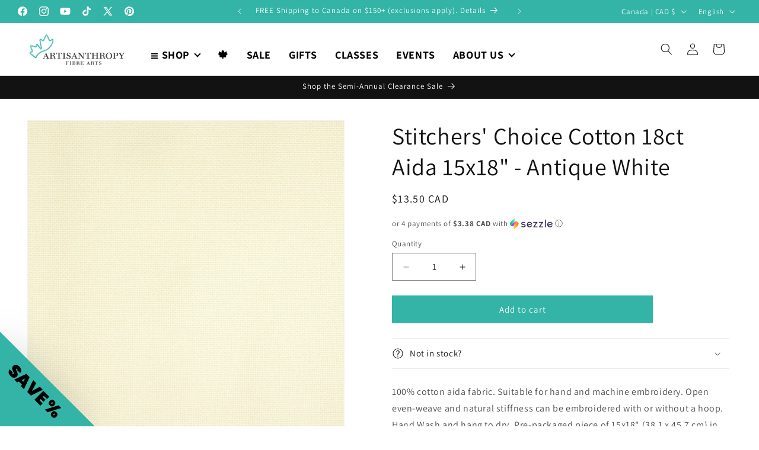

--- FILE ---
content_type: application/javascript
request_url: https://script.sparkloop.app/team_49d38218c034.js
body_size: 34357
content:
(()=>{var mi=Object.create;var Tt=Object.defineProperty;var fi=Object.getOwnPropertyDescriptor;var hi=Object.getOwnPropertyNames;var gi=Object.getPrototypeOf,bi=Object.prototype.hasOwnProperty;var yi=(r,e)=>()=>(e||r((e={exports:{}}).exports,e),e.exports);var wi=(r,e,t,i)=>{if(e&&typeof e=="object"||typeof e=="function")for(let n of hi(e))!bi.call(r,n)&&n!==t&&Tt(r,n,{get:()=>e[n],enumerable:!(i=fi(e,n))||i.enumerable});return r};var vi=(r,e,t)=>(t=r!=null?mi(gi(r)):{},wi(e||!r||!r.__esModule?Tt(t,"default",{value:r,enumerable:!0}):t,r));var pi=yi((Me,ge)=>{var Zi=200,Hr="__lodash_hash_undefined__",Qi=800,Xi=16,Gr=9007199254740991,zr="[object Arguments]",en="[object Array]",tn="[object AsyncFunction]",rn="[object Boolean]",nn="[object Date]",sn="[object Error]",Kr="[object Function]",on="[object GeneratorFunction]",an="[object Map]",cn="[object Number]",ln="[object Null]",Yr="[object Object]",un="[object Proxy]",dn="[object RegExp]",pn="[object Set]",mn="[object String]",fn="[object Undefined]",hn="[object WeakMap]",gn="[object ArrayBuffer]",bn="[object DataView]",yn="[object Float32Array]",wn="[object Float64Array]",vn="[object Int8Array]",_n="[object Int16Array]",Sn="[object Int32Array]",En="[object Uint8Array]",kn="[object Uint8ClampedArray]",xn="[object Uint16Array]",Cn="[object Uint32Array]",Tn=/[\\^$.*+?()[\]{}|]/g,In=/^\[object .+?Constructor\]$/,Rn=/^(?:0|[1-9]\d*)$/,T={};T[yn]=T[wn]=T[vn]=T[_n]=T[Sn]=T[En]=T[kn]=T[xn]=T[Cn]=!0;T[zr]=T[en]=T[gn]=T[rn]=T[bn]=T[nn]=T[sn]=T[Kr]=T[an]=T[cn]=T[Yr]=T[dn]=T[pn]=T[mn]=T[hn]=!1;var Jr=typeof global=="object"&&global&&global.Object===Object&&global,Pn=typeof self=="object"&&self&&self.Object===Object&&self,Fe=Jr||Pn||Function("return this")(),Zr=typeof Me=="object"&&Me&&!Me.nodeType&&Me,De=Zr&&typeof ge=="object"&&ge&&!ge.nodeType&&ge,Qr=De&&De.exports===Zr,ft=Qr&&Jr.process,Dr=function(){try{var r=De&&De.require&&De.require("util").types;return r||ft&&ft.binding&&ft.binding("util")}catch{}}(),$r=Dr&&Dr.isTypedArray;function Xr(r,e,t){switch(t.length){case 0:return r.call(e);case 1:return r.call(e,t[0]);case 2:return r.call(e,t[0],t[1]);case 3:return r.call(e,t[0],t[1],t[2])}return r.apply(e,t)}function Ln(r,e){for(var t=-1,i=Array(r);++t<r;)i[t]=e(t);return i}function Un(r){return function(e){return r(e)}}function An(r,e){return r?.[e]}function On(r,e){return function(t){return r(e(t))}}var Mn=Array.prototype,Dn=Function.prototype,rt=Object.prototype,ht=Fe["__core-js_shared__"],it=Dn.toString,ie=rt.hasOwnProperty,Fr=function(){var r=/[^.]+$/.exec(ht&&ht.keys&&ht.keys.IE_PROTO||"");return r?"Symbol(src)_1."+r:""}(),ei=rt.toString,$n=it.call(Object),Fn=RegExp("^"+it.call(ie).replace(Tn,"\\$&").replace(/hasOwnProperty|(function).*?(?=\\\()| for .+?(?=\\\])/g,"$1.*?")+"$"),et=Qr?Fe.Buffer:void 0,Br=Fe.Symbol,jr=Fe.Uint8Array,Vr=et?et.allocUnsafe:void 0,ti=On(Object.getPrototypeOf,Object),Wr=Object.create,Bn=rt.propertyIsEnumerable,jn=Mn.splice,de=Br?Br.toStringTag:void 0,tt=function(){try{var r=St(Object,"defineProperty");return r({},"",{}),r}catch{}}(),Vn=et?et.isBuffer:void 0,Nr=Math.max,Wn=Date.now,ri=St(Fe,"Map"),$e=St(Object,"create"),Nn=function(){function r(){}return function(e){if(!re(e))return{};if(Wr)return Wr(e);r.prototype=e;var t=new r;return r.prototype=void 0,t}}();function pe(r){var e=-1,t=r==null?0:r.length;for(this.clear();++e<t;){var i=r[e];this.set(i[0],i[1])}}function qn(){this.__data__=$e?$e(null):{},this.size=0}function Hn(r){var e=this.has(r)&&delete this.__data__[r];return this.size-=e?1:0,e}function Gn(r){var e=this.__data__;if($e){var t=e[r];return t===Hr?void 0:t}return ie.call(e,r)?e[r]:void 0}function zn(r){var e=this.__data__;return $e?e[r]!==void 0:ie.call(e,r)}function Kn(r,e){var t=this.__data__;return this.size+=this.has(r)?0:1,t[r]=$e&&e===void 0?Hr:e,this}pe.prototype.clear=qn;pe.prototype.delete=Hn;pe.prototype.get=Gn;pe.prototype.has=zn;pe.prototype.set=Kn;function ne(r){var e=-1,t=r==null?0:r.length;for(this.clear();++e<t;){var i=r[e];this.set(i[0],i[1])}}function Yn(){this.__data__=[],this.size=0}function Jn(r){var e=this.__data__,t=nt(e,r);if(t<0)return!1;var i=e.length-1;return t==i?e.pop():jn.call(e,t,1),--this.size,!0}function Zn(r){var e=this.__data__,t=nt(e,r);return t<0?void 0:e[t][1]}function Qn(r){return nt(this.__data__,r)>-1}function Xn(r,e){var t=this.__data__,i=nt(t,r);return i<0?(++this.size,t.push([r,e])):t[i][1]=e,this}ne.prototype.clear=Yn;ne.prototype.delete=Jn;ne.prototype.get=Zn;ne.prototype.has=Qn;ne.prototype.set=Xn;function be(r){var e=-1,t=r==null?0:r.length;for(this.clear();++e<t;){var i=r[e];this.set(i[0],i[1])}}function es(){this.size=0,this.__data__={hash:new pe,map:new(ri||ne),string:new pe}}function ts(r){var e=ot(this,r).delete(r);return this.size-=e?1:0,e}function rs(r){return ot(this,r).get(r)}function is(r){return ot(this,r).has(r)}function ns(r,e){var t=ot(this,r),i=t.size;return t.set(r,e),this.size+=t.size==i?0:1,this}be.prototype.clear=es;be.prototype.delete=ts;be.prototype.get=rs;be.prototype.has=is;be.prototype.set=ns;function ye(r){var e=this.__data__=new ne(r);this.size=e.size}function ss(){this.__data__=new ne,this.size=0}function os(r){var e=this.__data__,t=e.delete(r);return this.size=e.size,t}function as(r){return this.__data__.get(r)}function cs(r){return this.__data__.has(r)}function ls(r,e){var t=this.__data__;if(t instanceof ne){var i=t.__data__;if(!ri||i.length<Zi-1)return i.push([r,e]),this.size=++t.size,this;t=this.__data__=new be(i)}return t.set(r,e),this.size=t.size,this}ye.prototype.clear=ss;ye.prototype.delete=os;ye.prototype.get=as;ye.prototype.has=cs;ye.prototype.set=ls;function us(r,e){var t=wt(r),i=!t&&yt(r),n=!t&&!i&&ai(r),o=!t&&!i&&!n&&li(r),s=t||i||n||o,a=s?Ln(r.length,String):[],u=a.length;for(var c in r)(e||ie.call(r,c))&&!(s&&(c=="length"||n&&(c=="offset"||c=="parent")||o&&(c=="buffer"||c=="byteLength"||c=="byteOffset")||si(c,u)))&&a.push(c);return a}function gt(r,e,t){(t!==void 0&&!at(r[e],t)||t===void 0&&!(e in r))&&vt(r,e,t)}function ds(r,e,t){var i=r[e];(!(ie.call(r,e)&&at(i,t))||t===void 0&&!(e in r))&&vt(r,e,t)}function nt(r,e){for(var t=r.length;t--;)if(at(r[t][0],e))return t;return-1}function vt(r,e,t){e=="__proto__"&&tt?tt(r,e,{configurable:!0,enumerable:!0,value:t,writable:!0}):r[e]=t}var ps=ks();function st(r){return r==null?r===void 0?fn:ln:de&&de in Object(r)?xs(r):Ls(r)}function qr(r){return Be(r)&&st(r)==zr}function ms(r){if(!re(r)||Rs(r))return!1;var e=kt(r)?Fn:In;return e.test(Ms(r))}function fs(r){return Be(r)&&ci(r.length)&&!!T[st(r)]}function hs(r){if(!re(r))return Ps(r);var e=oi(r),t=[];for(var i in r)i=="constructor"&&(e||!ie.call(r,i))||t.push(i);return t}function _t(r,e,t,i,n){r!==e&&ps(e,function(o,s){if(n||(n=new ye),re(o))gs(r,e,s,t,_t,i,n);else{var a=i?i(bt(r,s),o,s+"",r,e,n):void 0;a===void 0&&(a=o),gt(r,s,a)}},ui)}function gs(r,e,t,i,n,o,s){var a=bt(r,t),u=bt(e,t),c=s.get(u);if(c){gt(r,t,c);return}var l=o?o(a,u,t+"",r,e,s):void 0,d=l===void 0;if(d){var f=wt(u),g=!f&&ai(u),h=!f&&!g&&li(u);l=u,f||g||h?wt(a)?l=a:Ds(a)?l=_s(a):g?(d=!1,l=ys(u,!0)):h?(d=!1,l=vs(u,!0)):l=[]:$s(u)||yt(u)?(l=a,yt(a)?l=Fs(a):(!re(a)||kt(a))&&(l=Cs(u))):d=!1}d&&(s.set(u,l),n(l,u,i,o,s),s.delete(u)),gt(r,t,l)}function ii(r,e){return As(Us(r,e,di),r+"")}var bs=tt?function(r,e){return tt(r,"toString",{configurable:!0,enumerable:!1,value:Vs(e),writable:!0})}:di;function ys(r,e){if(e)return r.slice();var t=r.length,i=Vr?Vr(t):new r.constructor(t);return r.copy(i),i}function ws(r){var e=new r.constructor(r.byteLength);return new jr(e).set(new jr(r)),e}function vs(r,e){var t=e?ws(r.buffer):r.buffer;return new r.constructor(t,r.byteOffset,r.length)}function _s(r,e){var t=-1,i=r.length;for(e||(e=Array(i));++t<i;)e[t]=r[t];return e}function Ss(r,e,t,i){var n=!t;t||(t={});for(var o=-1,s=e.length;++o<s;){var a=e[o],u=i?i(t[a],r[a],a,t,r):void 0;u===void 0&&(u=r[a]),n?vt(t,a,u):ds(t,a,u)}return t}function Es(r){return ii(function(e,t){var i=-1,n=t.length,o=n>1?t[n-1]:void 0,s=n>2?t[2]:void 0;for(o=r.length>3&&typeof o=="function"?(n--,o):void 0,s&&Ts(t[0],t[1],s)&&(o=n<3?void 0:o,n=1),e=Object(e);++i<n;){var a=t[i];a&&r(e,a,i,o)}return e})}function ks(r){return function(e,t,i){for(var n=-1,o=Object(e),s=i(e),a=s.length;a--;){var u=s[r?a:++n];if(t(o[u],u,o)===!1)break}return e}}function ni(r,e,t,i,n,o){return re(r)&&re(e)&&(o.set(e,r),_t(r,e,void 0,ni,o),o.delete(e)),r}function ot(r,e){var t=r.__data__;return Is(e)?t[typeof e=="string"?"string":"hash"]:t.map}function St(r,e){var t=An(r,e);return ms(t)?t:void 0}function xs(r){var e=ie.call(r,de),t=r[de];try{r[de]=void 0;var i=!0}catch{}var n=ei.call(r);return i&&(e?r[de]=t:delete r[de]),n}function Cs(r){return typeof r.constructor=="function"&&!oi(r)?Nn(ti(r)):{}}function si(r,e){var t=typeof r;return e=e??Gr,!!e&&(t=="number"||t!="symbol"&&Rn.test(r))&&r>-1&&r%1==0&&r<e}function Ts(r,e,t){if(!re(t))return!1;var i=typeof e;return(i=="number"?Et(t)&&si(e,t.length):i=="string"&&e in t)?at(t[e],r):!1}function Is(r){var e=typeof r;return e=="string"||e=="number"||e=="symbol"||e=="boolean"?r!=="__proto__":r===null}function Rs(r){return!!Fr&&Fr in r}function oi(r){var e=r&&r.constructor,t=typeof e=="function"&&e.prototype||rt;return r===t}function Ps(r){var e=[];if(r!=null)for(var t in Object(r))e.push(t);return e}function Ls(r){return ei.call(r)}function Us(r,e,t){return e=Nr(e===void 0?r.length-1:e,0),function(){for(var i=arguments,n=-1,o=Nr(i.length-e,0),s=Array(o);++n<o;)s[n]=i[e+n];n=-1;for(var a=Array(e+1);++n<e;)a[n]=i[n];return a[e]=t(s),Xr(r,this,a)}}function bt(r,e){if(!(e==="constructor"&&typeof r[e]=="function")&&e!="__proto__")return r[e]}var As=Os(bs);function Os(r){var e=0,t=0;return function(){var i=Wn(),n=Xi-(i-t);if(t=i,n>0){if(++e>=Qi)return arguments[0]}else e=0;return r.apply(void 0,arguments)}}function Ms(r){if(r!=null){try{return it.call(r)}catch{}try{return r+""}catch{}}return""}function at(r,e){return r===e||r!==r&&e!==e}var yt=qr(function(){return arguments}())?qr:function(r){return Be(r)&&ie.call(r,"callee")&&!Bn.call(r,"callee")},wt=Array.isArray;function Et(r){return r!=null&&ci(r.length)&&!kt(r)}function Ds(r){return Be(r)&&Et(r)}var ai=Vn||Ws;function kt(r){if(!re(r))return!1;var e=st(r);return e==Kr||e==on||e==tn||e==un}function ci(r){return typeof r=="number"&&r>-1&&r%1==0&&r<=Gr}function re(r){var e=typeof r;return r!=null&&(e=="object"||e=="function")}function Be(r){return r!=null&&typeof r=="object"}function $s(r){if(!Be(r)||st(r)!=Yr)return!1;var e=ti(r);if(e===null)return!0;var t=ie.call(e,"constructor")&&e.constructor;return typeof t=="function"&&t instanceof t&&it.call(t)==$n}var li=$r?Un($r):fs;function Fs(r){return Ss(r,ui(r))}var Bs=ii(function(r){return r.push(void 0,ni),Xr(js,void 0,r)});function ui(r){return Et(r)?us(r,!0):hs(r)}var js=Es(function(r,e,t,i){_t(r,e,t,i)});function Vs(r){return function(){return r}}function di(r){return r}function Ws(){return!1}ge.exports=Bs});var je=(r,e,t="default")=>{let i=document.createElement("li");if(i.classList.add("sl-popup-item"),i.setAttribute("data-type",t),t!="default"){let u=document.createElement("div");u.classList.add("sl-popup-icon"),u.classList.add(`sl-popup-${t}-icon`),i.appendChild(u)}let n=document.createElement("div");n.classList.add("sl-popup-close"),i.appendChild(n),n.addEventListener("click",()=>i.remove());let o=document.createElement("div");o.classList.add("sl-popup-text-container");let s=document.createElement("h3");s.innerText=r,o.appendChild(s);let a=document.createElement("p");if(a.innerHTML=e,o.appendChild(a),i.appendChild(o),document.getElementById("sl-popup-container"))document.getElementById("sl-popup-container").appendChild(i);else{let u=document.createElement("ul");u.id="sl-popup-container",u.appendChild(i),document.getElementsByTagName("body")[0].appendChild(u)}},Se=(r,e)=>{je(r,e,"success")},Ee=(r,e)=>{je(r,e,"warning")},ct=(r,e)=>{je(r,e,"error")},Z=(r,e)=>{je(r,e)};function We(r){for(var e=1;e<arguments.length;e++){var t=arguments[e];for(var i in t)r[i]=t[i]}return r}var _i={read:function(r){return r[0]==='"'&&(r=r.slice(1,-1)),r.replace(/(%[\dA-F]{2})+/gi,decodeURIComponent)},write:function(r){return encodeURIComponent(r).replace(/%(2[346BF]|3[AC-F]|40|5[BDE]|60|7[BCD])/g,decodeURIComponent)}};function lt(r,e){function t(n,o,s){if(!(typeof document>"u")){s=We({},e,s),typeof s.expires=="number"&&(s.expires=new Date(Date.now()+s.expires*864e5)),s.expires&&(s.expires=s.expires.toUTCString()),n=encodeURIComponent(n).replace(/%(2[346B]|5E|60|7C)/g,decodeURIComponent).replace(/[()]/g,escape);var a="";for(var u in s)!s[u]||(a+="; "+u,s[u]!==!0&&(a+="="+s[u].split(";")[0]));return document.cookie=n+"="+r.write(o,n)+a}}function i(n){if(!(typeof document>"u"||arguments.length&&!n)){for(var o=document.cookie?document.cookie.split("; "):[],s={},a=0;a<o.length;a++){var u=o[a].split("="),c=u.slice(1).join("=");try{var l=decodeURIComponent(u[0]);if(s[l]=r.read(c,l),n===l)break}catch{}}return n?s[n]:s}}return Object.create({set:t,get:i,remove:function(n,o){t(n,"",We({},o,{expires:-1}))},withAttributes:function(n){return lt(this.converter,We({},this.attributes,n))},withConverter:function(n){return lt(We({},this.converter,n),this.attributes)}},{attributes:{value:Object.freeze(e)},converter:{value:Object.freeze(r)}})}var Si=lt(_i,{path:"/"}),V=Si;var Dt="thumbmark",$t="https://api.thumbmarkjs.com",Ge={exclude:[],include:[],stabilize:["private","iframe"],logging:!0,timeout:5e3,cache_api_call:!0,cache_lifetime_in_ms:0,performance:!1,experimental:!1,property_name_factory:r=>`${Dt}_${r}`},Gs={...Ge};var Ei={private:[{exclude:["canvas"],browsers:["firefox","safari>=17","brave"]},{exclude:["audio"],browsers:["samsungbrowser","safari"]},{exclude:["fonts"],browsers:["firefox"]},{exclude:["audio.sampleHash","hardware.deviceMemory","header.acceptLanguage.q","system.hardwareConcurrency","plugins"],browsers:["brave"]},{exclude:["tls.extensions"],browsers:["firefox","chrome","safari"]},{exclude:["header.acceptLanguage"],browsers:["edge","chrome"]}],iframe:[{exclude:["system.applePayVersion","system.cookieEnabled"],browsers:["safari"]},{exclude:["permissions"]}],vpn:[{exclude:["ip"]}]};function ki(r){let e=0;for(let t=0;t<r.length;++t)e+=Math.abs(r[t]);return e}function It(r,e,t){let i=[];for(let o=0;o<r[0].data.length;o++){let s=[];for(let a=0;a<r.length;a++)s.push(r[a].data[o]);i.push(xi(s))}let n=new Uint8ClampedArray(i);return new ImageData(n,e,t)}function xi(r){if(r.length===0)return 0;let e={};for(let i of r)e[i]=(e[i]||0)+1;let t=r[0];for(let i in e)e[i]>e[t]&&(t=parseInt(i,10));return t}function Ne(r){return r^=r>>>16,r=Math.imul(r,2246822507),r^=r>>>13,r=Math.imul(r,3266489909),(r^=r>>>16)>>>0}var O=new Uint32Array([597399067,2869860233,951274213,2716044179]);function W(r,e){return r<<e|r>>>32-e}function N(r,e=0){var t;if(e=e?0|e:0,typeof r=="string"&&(t=r,r=new TextEncoder().encode(t).buffer),!(r instanceof ArrayBuffer))throw new TypeError("Expected key to be ArrayBuffer or string");let i=new Uint32Array([e,e,e,e]);(function(o,s){let a=o.byteLength/16|0,u=new Uint32Array(o,0,4*a);for(let c=0;c<a;c++){let l=u.subarray(4*c,4*(c+1));l[0]=Math.imul(l[0],O[0]),l[0]=W(l[0],15),l[0]=Math.imul(l[0],O[1]),s[0]=s[0]^l[0],s[0]=W(s[0],19),s[0]=s[0]+s[1],s[0]=Math.imul(s[0],5)+1444728091,l[1]=Math.imul(l[1],O[1]),l[1]=W(l[1],16),l[1]=Math.imul(l[1],O[2]),s[1]=s[1]^l[1],s[1]=W(s[1],17),s[1]=s[1]+s[2],s[1]=Math.imul(s[1],5)+197830471,l[2]=Math.imul(l[2],O[2]),l[2]=W(l[2],17),l[2]=Math.imul(l[2],O[3]),s[2]=s[2]^l[2],s[2]=W(s[2],15),s[2]=s[2]+s[3],s[2]=Math.imul(s[2],5)+2530024501,l[3]=Math.imul(l[3],O[3]),l[3]=W(l[3],18),l[3]=Math.imul(l[3],O[0]),s[3]=s[3]^l[3],s[3]=W(s[3],13),s[3]=s[3]+s[0],s[3]=Math.imul(s[3],5)+850148119}})(r,i),function(o,s){let a=o.byteLength/16|0,u=o.byteLength%16,c=new Uint32Array(4),l=new Uint8Array(o,16*a,u);switch(u){case 15:c[3]=c[3]^l[14]<<16;case 14:c[3]=c[3]^l[13]<<8;case 13:c[3]=c[3]^l[12],c[3]=Math.imul(c[3],O[3]),c[3]=W(c[3],18),c[3]=Math.imul(c[3],O[0]),s[3]=s[3]^c[3];case 12:c[2]=c[2]^l[11]<<24;case 11:c[2]=c[2]^l[10]<<16;case 10:c[2]=c[2]^l[9]<<8;case 9:c[2]=c[2]^l[8],c[2]=Math.imul(c[2],O[2]),c[2]=W(c[2],17),c[2]=Math.imul(c[2],O[3]),s[2]=s[2]^c[2];case 8:c[1]=c[1]^l[7]<<24;case 7:c[1]=c[1]^l[6]<<16;case 6:c[1]=c[1]^l[5]<<8;case 5:c[1]=c[1]^l[4],c[1]=Math.imul(c[1],O[1]),c[1]=W(c[1],16),c[1]=Math.imul(c[1],O[2]),s[1]=s[1]^c[1];case 4:c[0]=c[0]^l[3]<<24;case 3:c[0]=c[0]^l[2]<<16;case 2:c[0]=c[0]^l[1]<<8;case 1:c[0]=c[0]^l[0],c[0]=Math.imul(c[0],O[0]),c[0]=W(c[0],15),c[0]=Math.imul(c[0],O[1]),s[0]=s[0]^c[0]}}(r,i),function(o,s){s[0]=s[0]^o.byteLength,s[1]=s[1]^o.byteLength,s[2]=s[2]^o.byteLength,s[3]=s[3]^o.byteLength,s[0]=s[0]+s[1]|0,s[0]=s[0]+s[2]|0,s[0]=s[0]+s[3]|0,s[1]=s[1]+s[0]|0,s[2]=s[2]+s[0]|0,s[3]=s[3]+s[0]|0,s[0]=Ne(s[0]),s[1]=Ne(s[1]),s[2]=Ne(s[2]),s[3]=Ne(s[3]),s[0]=s[0]+s[1]|0,s[0]=s[0]+s[2]|0,s[0]=s[0]+s[3]|0,s[1]=s[1]+s[0]|0,s[2]=s[2]+s[0]|0,s[3]=s[3]+s[0]|0}(r,i);let n=new Uint8Array(i.buffer);return Array.from(n).map(o=>o.toString(16).padStart(2,"0")).join("")}var Rt=280;async function Ft(r){for(var e;!document.body;)await Ci(50);let t=document.createElement("iframe");t.setAttribute("frameBorder","0");let i=t.style;i.setProperty("position","fixed"),i.setProperty("display","block","important"),i.setProperty("visibility","visible"),i.setProperty("border","0"),i.setProperty("opacity","0"),t.src="about:blank",document.body.appendChild(t);let n=t.contentDocument||((e=t.contentWindow)===null||e===void 0?void 0:e.document);if(!n)throw new Error("Iframe document is not accessible");r({iframe:n}),setTimeout(()=>{document.body.removeChild(t)},0)}function Ci(r,e){return new Promise(t=>setTimeout(t,r,e))}var Ti=["Arial","Arial Black","Arial Narrow","Arial Rounded MT","Arimo","Archivo","Barlow","Bebas Neue","Bitter","Bookman","Calibri","Cabin","Candara","Century","Century Gothic","Comic Sans MS","Constantia","Courier","Courier New","Crimson Text","DM Mono","DM Sans","DM Serif Display","DM Serif Text","Dosis","Droid Sans","Exo","Fira Code","Fira Sans","Franklin Gothic Medium","Garamond","Geneva","Georgia","Gill Sans","Helvetica","Impact","Inconsolata","Indie Flower","Inter","Josefin Sans","Karla","Lato","Lexend","Lucida Bright","Lucida Console","Lucida Sans Unicode","Manrope","Merriweather","Merriweather Sans","Montserrat","Myriad","Noto Sans","Nunito","Nunito Sans","Open Sans","Optima","Orbitron","Oswald","Pacifico","Palatino","Perpetua","PT Sans","PT Serif","Poppins","Prompt","Public Sans","Quicksand","Rajdhani","Recursive","Roboto","Roboto Condensed","Rockwell","Rubik","Segoe Print","Segoe Script","Segoe UI","Sora","Source Sans Pro","Space Mono","Tahoma","Taviraj","Times","Times New Roman","Titillium Web","Trebuchet MS","Ubuntu","Varela Round","Verdana","Work Sans"],Ii=["monospace","sans-serif","serif"];function Pt(r,e){if(!r)throw new Error("Canvas context not supported");return r.font=`72px ${e}`,r.measureText("WwMmLli0Oo").width}function Ri(){var r;let e=document.createElement("canvas"),t=(r=e.getContext("webgl"))!==null&&r!==void 0?r:e.getContext("experimental-webgl");if(t&&"getParameter"in t)try{let i=(t.getParameter(t.VENDOR)||"").toString(),n=(t.getParameter(t.RENDERER)||"").toString(),o={vendor:i,renderer:n,version:(t.getParameter(t.VERSION)||"").toString(),shadingLanguageVersion:(t.getParameter(t.SHADING_LANGUAGE_VERSION)||"").toString()};if(!n.length||!i.length){let s=t.getExtension("WEBGL_debug_renderer_info");if(s){let a=(t.getParameter(s.UNMASKED_VENDOR_WEBGL)||"").toString(),u=(t.getParameter(s.UNMASKED_RENDERER_WEBGL)||"").toString();a&&(o.vendorUnmasked=a),u&&(o.rendererUnmasked=u)}}return o}catch{}return"undefined"}function Pi(){let r=new Float32Array(1),e=new Uint8Array(r.buffer);return r[0]=1/0,r[0]=r[0]-r[0],e[3]}var qe=(r,e,t,i)=>{let n=(t-e)/i,o=0;for(let s=0;s<i;s++)o+=r(e+(s+.5)*n);return o*n};function Li(r,e){let t={};return e.forEach(i=>{let n=function(o){if(o.length===0)return null;let s={};o.forEach(c=>{let l=String(c);s[l]=(s[l]||0)+1});let a=o[0],u=1;return Object.keys(s).forEach(c=>{s[c]>u&&(a=c,u=s[c])}),a}(r.map(o=>i in o?o[i]:void 0).filter(o=>o!==void 0));n&&(t[i]=n)}),t}var Ui=["accelerometer","accessibility","accessibility-events","ambient-light-sensor","background-fetch","background-sync","bluetooth","camera","clipboard-read","clipboard-write","device-info","display-capture","gyroscope","geolocation","local-fonts","magnetometer","microphone","midi","nfc","notifications","payment-handler","persistent-storage","push","speaker","storage-access","top-level-storage-access","window-management","query"];function dt(){var r,e,t,i,n,o;if(typeof navigator>"u")return{name:"unknown",version:"unknown"};let s=navigator.userAgent,a=[/(?<name>SamsungBrowser)\/(?<version>\d+(?:\.\d+)+)/,/(?<name>EdgA|EdgiOS|Edg)\/(?<version>\d+(?:\.\d+)+)/,/(?<name>OPR|OPX)\/(?<version>\d+(?:\.\d+)+)/,/Opera[\s\/](?<version>\d+(?:\.\d+)+)/,/Opera Mini\/(?<version>\d+(?:\.\d+)+)/,/Opera Mobi\/(?<version>\d+(?:\.\d+)+)/,/(?<name>Vivaldi)\/(?<version>\d+(?:\.\d+)+)/,/(?<name>Brave)\/(?<version>\d+(?:\.\d+)+)/,/(?<name>CriOS)\/(?<version>\d+(?:\.\d+)+)/,/(?<name>FxiOS)\/(?<version>\d+(?:\.\d+)+)/,/(?<name>Chrome|Chromium)\/(?<version>\d+(?:\.\d+)+)/,/(?<name>Firefox|Waterfox|Iceweasel|IceCat)\/(?<version>\d+(?:\.\d+)+)/,/Version\/(?<version1>[\d.]+).*Safari\/[\d.]+|(?<name>Safari)\/(?<version2>[\d.]+)/,/(?<name>MSIE|Trident|IEMobile).+?(?<version>\d+(?:\.\d+)+)/,/(?<name>[A-Za-z]+)\/(?<version>\d+(?:\.\d+)+)/],u={edg:"Edge",edga:"Edge",edgios:"Edge",opr:"Opera",opx:"Opera",crios:"Chrome",fxios:"Firefox",samsung:"SamsungBrowser",vivaldi:"Vivaldi",brave:"Brave"};for(let c of a){let l=s.match(c);if(l){let d=(r=l.groups)===null||r===void 0?void 0:r.name,f=((e=l.groups)===null||e===void 0?void 0:e.version)||((t=l.groups)===null||t===void 0?void 0:t.version1)||((i=l.groups)===null||i===void 0?void 0:i.version2);if(d||!(!((n=l.groups)===null||n===void 0)&&n.version1)&&!(!((o=l.groups)===null||o===void 0)&&o.version2)||(d="Safari"),!d&&c.source.includes("Opera Mini")&&(d="Opera Mini"),!d&&c.source.includes("Opera Mobi")&&(d="Opera Mobi"),!d&&c.source.includes("Opera")&&(d="Opera"),!d&&l[1]&&(d=l[1]),!f&&l[2]&&(f=l[2]),d)return{name:u[d.toLowerCase()]||d,version:f||"unknown"}}}return{name:"unknown",version:"unknown"}}function Lt(){if(typeof navigator>"u"||!navigator.userAgent)return!1;let r=navigator.userAgent;return/Mobi|Android|iPhone|iPod|IEMobile|Opera Mini|Opera Mobi|webOS|BlackBerry|Windows Phone/i.test(r)&&!/iPad/i.test(r)}function Ai(){let r=[],e={"prefers-contrast":["high","more","low","less","forced","no-preference"],"any-hover":["hover","none"],"any-pointer":["none","coarse","fine"],pointer:["none","coarse","fine"],hover:["hover","none"],update:["fast","slow"],"inverted-colors":["inverted","none"],"prefers-reduced-motion":["reduce","no-preference"],"prefers-reduced-transparency":["reduce","no-preference"],scripting:["none","initial-only","enabled"],"forced-colors":["active","none"]};return Object.keys(e).forEach(t=>{e[t].forEach(i=>{matchMedia(`(${t}: ${i})`).matches&&r.push(`${t}: ${i}`)})}),r}function Oi(){if(window.location.protocol==="https:"&&typeof window.ApplePaySession=="function")try{let r=window.ApplePaySession.supportsVersion;for(let e=15;e>0;e--)if(r(e))return e}catch{return 0}return 0}var Mi=dt().name!=="SamsungBrowser"?1:3,M,b=null;function z(r){let e=[];return function t(i){if(i&&i.toJSON&&typeof i.toJSON=="function"&&(i=i.toJSON()),i===void 0)return;if(typeof i=="number")return isFinite(i)?""+i:"null";if(typeof i!="object")return JSON.stringify(i);let n,o;if(Array.isArray(i)){for(o="[",n=0;n<i.length;n++)n&&(o+=","),o+=t(i[n])||"null";return o+"]"}if(i===null)return"null";if(e.indexOf(i)!==-1)throw new TypeError("Converting circular structure to JSON");let s=e.push(i)-1,a=Object.keys(i).sort();for(o="",n=0;n<a.length;n++){let u=a[n],c=t(i[u]);c&&(o&&(o+=","),o+=JSON.stringify(u)+":"+c)}return e.splice(s,1),"{"+o+"}"}(r)||""}var Bt=["\u{1D504}","\u{1D505}","\u212D","\u{1D507}","\u{1D508}","\u{1D509}","\u{1D538}","\u{1D539}","\u2102","\u{1D53B}","\u{1D53C}","\u{1D53D}"],jt=["\u03B2","\u03C8","\u03BB","\u03B5","\u03B6","\u03B1","\u03BE","\u03BC","\u03C1","\u03C6","\u03BA","\u03C4","\u03B7","\u03C3","\u03B9","\u03C9","\u03B3","\u03BD","\u03C7","\u03B4","\u03B8","\u03C0","\u03C5","\u03BF"];function ke(r,e){return`<math><mrow>${e}</mrow></math>`}function Di(){let r="<mo>\u220F</mo>";return Bt.forEach((e,t)=>{let i=2*t,n=jt.slice(i,i+2);n.length===2&&(r+=`<mmultiscripts><mi>${e}</mi><none/><mi>${n[1]}</mi><mprescripts></mprescripts><mi>${n[0]}</mi><none/></mmultiscripts>`)}),ke(0,`<munderover><mmultiscripts>${r}</mmultiscripts></munderover>`)}function $i(){let r=[];return Bt.forEach((e,t)=>{let i=2*t,n=jt.slice(i,i+2);n.length===2&&r.push(ke(0,`<mmultiscripts><mi>${e}</mi><none/><mi>${n[1]}</mi><mprescripts></mprescripts><mi>${n[0]}</mi><none/></mmultiscripts>`))}),r}var Fi={audio:async function(){return async function(){return new Promise((r,e)=>{try{let n=new(window.OfflineAudioContext||window.webkitOfflineAudioContext)(1,5e3,44100),o=n.createBufferSource(),s=n.createOscillator();s.frequency.value=1e3;let a=n.createDynamicsCompressor(),u;a.threshold.value=-50,a.knee.value=40,a.ratio.value=12,a.attack.value=0,a.release.value=.2,s.connect(a),a.connect(n.destination),s.start(),n.oncomplete=c=>{u=c.renderedBuffer.getChannelData(0),r({sampleHash:ki(u),maxChannels:n.destination.maxChannelCount,channelCountMode:o.channelCountMode})},n.startRendering()}catch(t){console.error("Error creating audio fingerprint:",t),e(t)}})}()},canvas:async function(){return new Promise(r=>{let e=Array.from({length:3},()=>function(){let t=document.createElement("canvas"),i=t.getContext("2d");if(!i)return new ImageData(1,1);t.width=Rt,t.height=20;let n=i.createLinearGradient(0,0,t.width,t.height);n.addColorStop(0,"red"),n.addColorStop(.16666666666666666,"orange"),n.addColorStop(.3333333333333333,"yellow"),n.addColorStop(.5,"green"),n.addColorStop(.6666666666666666,"blue"),n.addColorStop(.8333333333333334,"indigo"),n.addColorStop(1,"violet"),i.fillStyle=n,i.fillRect(0,0,t.width,t.height);let o="Random Text WMwmil10Oo";return i.font="23.123px Arial",i.fillStyle="black",i.fillText(o,-5,15),i.fillStyle="rgba(0, 0, 255, 0.5)",i.fillText(o,-3.3,17.7),i.beginPath(),i.moveTo(0,0),i.lineTo(2*t.width/7,t.height),i.strokeStyle="white",i.lineWidth=2,i.stroke(),i.getImageData(0,0,t.width,t.height)}());r({commonPixelsHash:N(It(e,Rt,20).data.toString()).toString()})})},fonts:async function(r){return new Promise((e,t)=>{try{Ft(async({iframe:i})=>{let n=i.createElement("canvas").getContext("2d"),o=Ii.map(a=>Pt(n,a)),s={};Ti.forEach(a=>{let u=Pt(n,a);o.includes(u)||(s[a]=u)}),e(s)})}catch{t({error:"unsupported"})}})},hardware:function(){return new Promise((r,e)=>{let t=navigator.deviceMemory!==void 0?navigator.deviceMemory:0,i=window.performance&&window.performance.memory?window.performance.memory:0;r({videocard:Ri(),architecture:Pi(),deviceMemory:t.toString()||"undefined",jsHeapSizeLimit:i.jsHeapSizeLimit||0})})},locales:function(){return new Promise(r=>{r({languages:navigator.language,timezone:Intl.DateTimeFormat().resolvedOptions().timeZone})})},math:function(){return new Promise(r=>{r({acos:Math.acos(.5),asin:qe(Math.asin,-1,1,97),cos:qe(Math.cos,0,Math.PI,97),largeCos:Math.cos(1e20),largeSin:Math.sin(1e20),largeTan:Math.tan(1e20),sin:qe(Math.sin,-Math.PI,Math.PI,97),tan:qe(Math.tan,0,2*Math.PI,97)})})},permissions:async function(r){let e=r?.permissions_to_check||Ui;return Li(await Promise.all(Array.from({length:3},()=>async function(t){let i={};for(let n of t)try{let o=await navigator.permissions.query({name:n});i[n]=o.state.toString()}catch{}return i}(e))),e)},plugins:async function(){let r=[];if(navigator.plugins)for(let e=0;e<navigator.plugins.length;e++){let t=navigator.plugins[e];r.push([t.name,t.filename,t.description].join("|"))}return new Promise(e=>{e({plugins:r})})},screen:function(){return new Promise(r=>{let e={is_touchscreen:navigator.maxTouchPoints>0,maxTouchPoints:navigator.maxTouchPoints,colorDepth:screen.colorDepth,mediaMatches:Ai()};Lt()&&navigator.maxTouchPoints>0&&(e.resolution=function(){let t=window.screen.width,i=window.screen.height,n=Math.max(t,i).toString(),o=Math.min(t,i).toString();return`${n}x${o}`}()),r(e)})},system:function(){return new Promise(r=>{let e=dt();r({platform:window.navigator.platform,productSub:navigator.productSub,product:navigator.product,useragent:navigator.userAgent,hardwareConcurrency:navigator.hardwareConcurrency,browser:{name:e.name,version:e.version},mobile:Lt(),applePayVersion:Oi(),cookieEnabled:window.navigator.cookieEnabled})})},webgl:async function(){typeof document<"u"&&(M=document.createElement("canvas"),M.width=200,M.height=100,b=M.getContext("webgl"));try{if(!b)throw new Error("WebGL not supported");let r=Array.from({length:Mi},()=>function(){try{if(!b)throw new Error("WebGL not supported");let e=`
          attribute vec2 position;
          void main() {
              gl_Position = vec4(position, 0.0, 1.0);
          }
      `,t=`
          precision mediump float;
          void main() {
              gl_FragColor = vec4(0.812, 0.195, 0.553, 0.921); // Set line color
          }
      `,i=b.createShader(b.VERTEX_SHADER),n=b.createShader(b.FRAGMENT_SHADER);if(!i||!n)throw new Error("Failed to create shaders");if(b.shaderSource(i,e),b.shaderSource(n,t),b.compileShader(i),!b.getShaderParameter(i,b.COMPILE_STATUS))throw new Error("Vertex shader compilation failed: "+b.getShaderInfoLog(i));if(b.compileShader(n),!b.getShaderParameter(n,b.COMPILE_STATUS))throw new Error("Fragment shader compilation failed: "+b.getShaderInfoLog(n));let o=b.createProgram();if(!o)throw new Error("Failed to create shader program");if(b.attachShader(o,i),b.attachShader(o,n),b.linkProgram(o),!b.getProgramParameter(o,b.LINK_STATUS))throw new Error("Shader program linking failed: "+b.getProgramInfoLog(o));b.useProgram(o);let s=137,a=new Float32Array(4*s),u=2*Math.PI/s;for(let f=0;f<s;f++){let g=f*u;a[4*f]=0,a[4*f+1]=0,a[4*f+2]=Math.cos(g)*(M.width/2),a[4*f+3]=Math.sin(g)*(M.height/2)}let c=b.createBuffer();b.bindBuffer(b.ARRAY_BUFFER,c),b.bufferData(b.ARRAY_BUFFER,a,b.STATIC_DRAW);let l=b.getAttribLocation(o,"position");b.enableVertexAttribArray(l),b.vertexAttribPointer(l,2,b.FLOAT,!1,0,0),b.viewport(0,0,M.width,M.height),b.clearColor(0,0,0,1),b.clear(b.COLOR_BUFFER_BIT),b.drawArrays(b.LINES,0,2*s);let d=new Uint8ClampedArray(M.width*M.height*4);return b.readPixels(0,0,M.width,M.height,b.RGBA,b.UNSIGNED_BYTE,d),new ImageData(d,M.width,M.height)}catch{return new ImageData(1,1)}finally{b&&(b.bindBuffer(b.ARRAY_BUFFER,null),b.useProgram(null),b.viewport(0,0,b.drawingBufferWidth,b.drawingBufferHeight),b.clearColor(0,0,0,0))}}());return{commonPixelsHash:N(It(r,M.width,M.height).data.toString()).toString()}}catch{return{webgl:"unsupported"}}}},Bi={webrtc:async function(){return new Promise(r=>{try{let e=window.RTCPeerConnection||window.webkitRTCPeerConnection||window.mozRTCPeerConnection;if(!e)return void r({supported:!1,error:"WebRTC not supported"});let t=new e({iceCandidatePoolSize:1,iceServers:[]});t.createDataChannel(""),(async()=>{try{let i={offerToReceiveAudio:!0,offerToReceiveVideo:!0},n=await t.createOffer(i);await t.setLocalDescription(n);let o=n.sdp||"",s=[...new Set((o.match(/extmap:\d+ [^\n\r]+/g)||[]).map(g=>g.replace(/extmap:\d+ /,"")))].sort(),a=g=>{let h=o.match(new RegExp(`m=${g} [^\\s]+ [^\\s]+ ([^\\n\\r]+)`));return h?h[1].split(" "):[]},u=(g,h)=>h.map(w=>{let k=new RegExp(`(rtpmap|fmtp|rtcp-fb):${w} (.+)`,"g"),S=[...o.matchAll(k)];if(!S.length)return null;let I={};return S.forEach(C=>{let[H,$,G]=C,B=G.split("/");$==="rtpmap"?(I.mimeType=`${g}/${B[0]}`,I.clockRate=+B[1],g==="audio"&&(I.channels=+B[2]||1)):$==="rtcp-fb"?(I.feedbackSupport=I.feedbackSupport||[],I.feedbackSupport.push(G)):$==="fmtp"&&(I.sdpFmtpLine=G)}),I}).filter(Boolean),c=u("audio",a("audio")),l=u("video",a("video")),d={audio:{count:c.length,hash:N(z(c))},video:{count:l.length,hash:N(z(l))},extensionsHash:N(z(s))},f=await new Promise(g=>{let h=setTimeout(()=>{t.removeEventListener("icecandidate",w),t.close(),g({supported:!0,...d,timeout:!0})},3e3),w=k=>{let S=k.candidate;S&&S.candidate&&(clearTimeout(h),t.removeEventListener("icecandidate",w),t.close(),g({supported:!0,...d,candidateType:S.type||""}))};t.addEventListener("icecandidate",w)});r({details:f,hash:N(z(f))})}catch(i){t.close(),r({supported:!0,error:`WebRTC offer failed: ${i.message}`})}})()}catch(e){r({supported:!1,error:`WebRTC error: ${e.message}`})}})},mathml:async function(){return new Promise(r=>{try{Ft(async({iframe:e})=>{try{if(!function(s){try{let a=s.createElement("math");a.innerHTML="<mrow><mi>x</mi></mrow>",a.style.position="absolute",a.style.visibility="hidden",s.body.appendChild(a);let u=a.getBoundingClientRect();return s.body.removeChild(a),u.width>0&&u.height>0}catch{return!1}}(e))return void r({supported:!1,error:"MathML not supported"});let t=[ke("integral","<msubsup><mo>\u222B</mo><mi>a</mi><mi>b</mi></msubsup><mfrac><mrow><mi>f</mi><mo>(</mo><mi>x</mi><mo>)</mo></mrow><mrow><mi>g</mi><mo>(</mo><mi>x</mi><mo>)</mo></mrow></mfrac><mi>dx</mi>"),ke("fraction","<mfrac><mrow><mi>\u03C0</mi><mo>\xD7</mo><msup><mi>r</mi><mn>2</mn></msup></mrow><mrow><mn>2</mn><mi>\u03C3</mi></mrow></mfrac>"),ke("matrix","<mo>[</mo><mtable><mtr><mtd><mi>\u03B1</mi></mtd><mtd><mi>\u03B2</mi></mtd></mtr><mtr><mtd><mi>\u03B3</mi></mtd><mtd><mi>\u03B4</mi></mtd></mtr></mtable><mo>]</mo>"),Di(),...$i()],i=[],n="";t.forEach((s,a)=>{let u=function(c,l){try{let d=l.createElement("math");d.innerHTML=c.replace(/<\/?math>/g,""),d.style.whiteSpace="nowrap",d.style.position="absolute",d.style.visibility="hidden",d.style.top="-9999px",l.body.appendChild(d);let f=d.getBoundingClientRect(),g=(l.defaultView||window).getComputedStyle(d),h={dimensions:{width:f.width,height:f.height},fontInfo:{fontFamily:g.fontFamily,fontSize:g.fontSize,fontWeight:g.fontWeight,fontStyle:g.fontStyle,lineHeight:g.lineHeight,fontVariant:g.fontVariant||"normal",fontStretch:g.fontStretch||"normal",fontSizeAdjust:g.fontSizeAdjust||"none",textRendering:g.textRendering||"auto",fontFeatureSettings:g.fontFeatureSettings||"normal",fontVariantNumeric:g.fontVariantNumeric||"normal",fontKerning:g.fontKerning||"auto"}};return l.body.removeChild(d),h}catch(d){return{error:d.message}}}(s,e);i.push({width:u.dimensions.width,height:u.dimensions.height}),a===0&&u.fontInfo&&(n=N(z(u.fontInfo)))});let o={fontStyleHash:n,dimensions:i};r({details:o,hash:N(z(o))})}catch(t){r({supported:!1,error:`MathML error: ${t.message}`})}})}catch(e){r({supported:!1,error:`MathML error: ${e.message}`})}})},speech:async function(){return new Promise(r=>{try{if(typeof window>"u"||!window.speechSynthesis||typeof window.speechSynthesis.getVoices!="function")return void r({supported:!1,error:"Speech Synthesis API not supported"});let e=!1,t=null,i=s=>{if(!e){e=!0,t&&clearTimeout(t);try{let a=s.map(c=>{let l=d=>d.replace(/\\/g,"\\\\").replace(/,/g,"\\,");return[l(c.voiceURI||""),l(c.name||""),l(c.lang||""),c.localService?"1":"0",c.default?"1":"0"].join(",")});a.sort();let u={voiceCount:s.length,voicesHash:N(z(a))};r({details:u,hash:N(z(u))})}catch(a){r({supported:!0,error:`Voice processing failed: ${a.message}`})}}},n=window.speechSynthesis.getVoices();if(n.length>0)return void i(n);t=setTimeout(()=>{let s=window.speechSynthesis.getVoices();i(s)},800);let o=()=>{window.speechSynthesis.removeEventListener("voiceschanged",o);let s=window.speechSynthesis.getVoices();i(s)};window.speechSynthesis.addEventListener("voiceschanged",o)}catch(e){r({supported:!1,error:`Speech Synthesis error: ${e.message}`})}})}},Vt={},ji={timeout:"true"},Vi=(r,e,t)=>{Vt[r]=e};function Wt(r,e){var t;let i=dt();if(i.name==="unknown"&&r.system&&typeof r.system=="object"&&!Array.isArray(r.system)){let l=r.system.browser;if(l&&typeof l=="object"&&!Array.isArray(l)){let d=l;i={name:d.name||"unknown",version:d.version||"unknown"}}}let n=i.name.toLowerCase(),o=i.version.split(".")[0]||"0",s=parseInt(o,10),a=[...e?.exclude||[]],u=e?.stabilize||[],c=e?.include||[];for(let l of u){let d=Ei[l];if(d)for(let f of d){let g=!("browsers"in f),h=!g&&((t=f.browsers)===null||t===void 0?void 0:t.some(w=>{let k=w.match(/(.+?)(>=)(\d+)/);if(k){let[,S,,I]=k,C=parseInt(I,10);return n===S&&s>=C}return n===w}));(g||h)&&a.push(...f.exclude)}}return function l(d,f=""){let g={};for(let[h,w]of Object.entries(d)){let k=f?`${f}.${h}`:h;if(typeof w!="object"||Array.isArray(w)||w===null){let S=a.some(C=>k.startsWith(C)),I=c.some(C=>k.startsWith(C));S&&!I||(g[h]=w)}else{let S=l(w,k);Object.keys(S).length>0&&(g[h]=S)}}return g}(r)}var Nt="visitor_id";function qt(r){return r.storage_property_name?r.storage_property_name:r.property_name_factory(Nt)}var Ut=`${Dt}_${Nt}`;function At(r,e){try{localStorage.setItem(qt(e),r)}catch{}}var Ht="cache";function Ot(r){try{let e=localStorage.getItem(r.property_name_factory(Ht));return JSON.parse(e)||{}}catch{}return{}}function Wi(r){return r.cache_lifetime_in_ms>2592e5?Date.now()+2592e5:Date.now()+r.cache_lifetime_in_ms}var me=null,ut=null,Ni=(r,e)=>{if(r.cache_api_call){if(ut)return Promise.resolve(ut);let u=function(c){let l=Ot(c);if(l&&l.apiResponse&&l.apiResponseExpiry&&Date.now()<=l.apiResponseExpiry)return l.apiResponse}(r);if(u)return Promise.resolve(u)}if(me)return me;let t=`${r.api_endpoint||$t}/thumbmark`,i=function(u){try{let c=qt(u),l=localStorage.getItem(c);return l||c===Ut||(l=localStorage.getItem(Ut),l&&At(l,u)),l}catch{return null}}(r),n={components:e,options:r,clientHash:N(z(e)),version:"1.6.0"};i&&(n.visitorId=i);let o=fetch(t,{method:"POST",headers:{"x-api-key":r.api_key,Authorization:"custom-authorized","Content-Type":"application/json"},body:JSON.stringify(n)}).then(u=>{if(!u.ok)throw u.status===403?new Error("INVALID_API_KEY"):new Error(`HTTP error! status: ${u.status}`);return u.json()}).then(u=>(u.visitorId&&u.visitorId!==i&&At(u.visitorId,r),ut=u,function(c,l){!c.cache_api_call||!c.cache_lifetime_in_ms||function(d,f){let g={...Ot(d),...f};try{localStorage.setItem(d.property_name_factory(Ht),JSON.stringify(g))}catch{}}(c,{apiResponseExpiry:Wi(c),apiResponse:l})}(r,u),me=null,u)).catch(u=>{if(console.error("Error fetching pro data",u),me=null,u.message==="INVALID_API_KEY")throw u;return null}),s=r.timeout||5e3,a=new Promise(u=>{setTimeout(()=>{u({info:{timed_out:!0},version:"1.6.0"})},s)});return me=Promise.race([o,a]),me};async function qi(r){var e;let t={...Ge,...r},i=t.logging&&!sessionStorage.getItem("_tmjs_l")&&Math.random()<1e-4,n={...Fi,...Vt},{elapsed:o,resolvedComponents:s}=await Mt(n,t),a={},u={};if(i||t.experimental){let{elapsed:S,resolvedComponents:I}=await Mt(Bi,t);a=I,u=S}let c=t.api_key?Ni(t,s):null,l=null;if(c)try{l=await c}catch(S){if(S instanceof Error&&S.message==="INVALID_API_KEY")return{error:"Invalid API key or quota exceeded",components:{},info:{},version:"1.6.0",thumbmark:""};throw S}let d={...o,...u},f=t.performance?{elapsed:d}:{},g=Wt(l?.components||{},t),h={...s,...g},w=l?.info||{uniqueness:{score:"api only"}};console.log(l);let k=(e=l?.thumbmark)!==null&&e!==void 0?e:N(z(h));return i&&async function(S,I,C,H={}){var $;let G=`${$t}/log`,B={thumbmark:S,components:I,experimental:H,version:"1.6.0",options:C,path:($=window?.location)===null||$===void 0?void 0:$.pathname};sessionStorage.setItem("_tmjs_l","1");try{await fetch(G,{method:"POST",headers:{"Content-Type":"application/json"},body:JSON.stringify(B)})}catch{}}(k,h,t,a).catch(()=>{}),{...l?.visitorId&&{visitorId:l.visitorId},thumbmark:k,components:h,info:w,version:"1.6.0",...f,...Object.keys(a).length>0&&t.experimental&&{experimental:a}}}async function Mt(r,e){let t={...Ge,...e},i=Object.entries(r).filter(([l])=>{var d;return!(!((d=t?.exclude)===null||d===void 0)&&d.includes(l))}).filter(([l])=>{var d,f,g,h;return!((d=t?.include)===null||d===void 0)&&d.some(w=>w.includes("."))?(f=t?.include)===null||f===void 0?void 0:f.some(w=>w.startsWith(l)):((g=t?.include)===null||g===void 0?void 0:g.length)===0||((h=t?.include)===null||h===void 0?void 0:h.includes(l))}),n=i.map(([l])=>l),o=i.map(([l,d])=>d(e)),s=await function(l,d,f){return Promise.all(l.map(g=>{let h=performance.now();return Promise.race([g.then(S=>({value:S,elapsed:performance.now()-h})),(w=d,k=f,new Promise(S=>{setTimeout(()=>S(k),w)})).then(S=>({value:S,elapsed:performance.now()-h}))]);var w,k}))}(o,t?.timeout||5e3,ji),a={},u={};s.forEach((l,d)=>{var f;l.value!=null&&(u[n[d]]=l.value,a[n[d]]=(f=l.elapsed)!==null&&f!==void 0?f:0)});let c=Wt(u,t);return{elapsed:a,resolvedComponents:c}}var He=class{constructor(e){this.options={...Ge,...e}}async get(e){return qi({...this.options,...e})}getVersion(){return"1.6.0"}includeComponent(e,t){Vi(e,t)}};var E=r=>new URLSearchParams(window.location.search).get(r),xe=()=>(window.location.origin+window.location.pathname).replace(/\/$/,""),fe=r=>new RegExp("^"+r.split(/\*+/).map(Hi).join(".*")+"$"),Hi=r=>r.replace(/[|\\{}()[\]^$+*?.]/g,"\\$&");var q=r=>{let e=new Event(`sl:${r}`);document.dispatchEvent(e)},Q=()=>!!E("SLVerifyInstall"),ze=()=>E("rh_ref")||E("rh_partner"),Ce=()=>Q()&&E("SLVerifyInstall").includes("MF"),A=()=>Q()&&E("SLVerifyInstall").includes("upscribe"),Ke=()=>Q()&&E("SLVerifyInstall").includes("partner_program"),L=()=>window.SL.config.test_mode||E("test_mode")=="true",F=()=>E("debug")=="true",ce=()=>E("partner_mode")=="true",Gi=()=>window.location.hostname==="referralhub.page",Gt=()=>window.location.hostname==="upscribe.page",U=()=>window.SL.config||{},v=(r={})=>{let e=window.SL.visitor||{};return Object.keys(r).length&&(e=Object.assign(e,r)),window.SL.visitor=e,window.SL.visitor},D=(r=null)=>{let e=v();return r&&Object.keys(e).length&&(e.subscriber=r,q("subscriber-updated")),e.subscriber},zi=()=>Q()?E("rh_ref"):v().referrer,Te=(r=null)=>{let e=U().widgets.upscribes;return r?e.find(i=>i.uuid==r):e[0]},Ie=()=>{let r=v();return{uuid:U().uuid,referrer_code:zi(),campaign_id:r.campaign,utm_source:r.utm_source,utm_campaign:r.utm_campaign,origin:r.origin,email:r.email}},pt=()=>E("flash_messages")=="true",zt=()=>{L()&&pt()&&Z("TEST MODE ENABLED","You're currently in test mode. No data will be stored while in test mode")},Kt=()=>window.SLConfig.plan!="lite_v3"||L()||Gi(),X=(r,e,t=30)=>{if(Q()||L())return!1;let i=window.location.hostname.replace("www.","");e&&(V.set(r,e,{expires:t,domain:`.${i}`}),console.log(`${r} tracked`))},Yt=async()=>new He({timeout:2500}).get(),Ki=()=>new Promise((r,e)=>{if(!U().turnstile_site_key){console.log("[SparkLoop] Turnstile site key not configured, skipping"),r(null);return}if(window.slScriptTurnstile){r(window.slScriptTurnstile);return}window.slScriptTurnstileCallback=()=>{window.slScriptTurnstile=window.turnstile,r(window.slScriptTurnstile)};let i=document.createElement("script");i.src="https://challenges.cloudflare.com/turnstile/v0/api.js?onload=slScriptTurnstileCallback",i.async=!0,i.defer=!0,i.onerror=()=>{console.warn("[SparkLoop] Failed to load Turnstile script"),e(new Error("Failed to load Turnstile script"))},document.head.appendChild(i),setTimeout(()=>{window.slScriptTurnstile||(console.warn("[SparkLoop] Turnstile script load timeout"),e(new Error("Turnstile script load timeout")))},5e3)}),Jt=async()=>{try{let r=await Ki();if(!r)return;let e=m({id:"sl-turnstile-container",attributes:{style:"display: none"},parent:document.body});r.render(e,{sitekey:U().turnstile_site_key,callback:t=>{v({turnstile_token:t})},"error-callback":()=>{console.warn("[SparkLoop] Turnstile verification failed")}})}catch(r){console.warn("[SparkLoop] Turnstile challenge error:",r)}},Zt=()=>{document.documentElement.style.setProperty("--sl-widgets-font-family","-apple-system, system-ui"),document.documentElement.style.setProperty("--sl-widgets-base-unit","16px")},Ye=(r,e)=>{let t=`sparkloop-${r}-custom-css`;document.getElementById(t)&&document.getElementById(t).remove();var i=document.createElement("style");i.type="text/css",i.id=t,i.textContent=e,document.head.appendChild(i)},Re=r=>{let e=`sparkloop-${r}-style`;if(document.querySelector(`link#${e}`))return;let t=document.createElement("link");t.id=e,t.setAttribute("rel","stylesheet"),t.setAttribute("href",`${window.SLConfig.app_url}/styles/${r}.css`),document.head.appendChild(t)},se=r=>{let e=document.createElement("link");e.setAttribute("rel","preload"),e.setAttribute("as","image"),e.setAttribute("href",r),document.head.appendChild(e)},Qt=(r,e,t)=>{let i;if(document.body.createTextRange){let n=document.body.createTextRange();n.moveToElementText(r),n.select()}else if(window.getSelection&&document.createRange){r.readOnly=!1;let n=document.createRange();n.selectNodeContents(r);let o=window.getSelection();o.removeAllRanges(),o.addRange(n),(r.nodeName=="TEXTAREA"||r.nodeName=="INPUT")&&r.select(),r.setSelectionRange&&navigator.userAgent.match(/ipad|ipod|iphone/i)&&(r.setSelectionRange(0,999999),r.readOnly=!0)}try{i=document.execCommand("copy")}catch{i=!1}if(i){let n=e.textContent,o=t;e.textContent=o,setTimeout(()=>e.textContent=n,500),console.log("Referral link copied to clipboard.")}},Je=r=>r.querySelector(`input[type*="email"],
                              input[type*="Email"],
                              input[type*="EMAIL"],
                              input[name*="EMAIL"],
                              input[name*="email"],
                              input[name*="Email"],
                              input[for*="email"],
                              input[for*="Email"],
                              input[for*="EMAIL"]`),Xt=r=>r.querySelector(`input[type*="submit"],
                              input[type*="image"],
                              button[type*="submit"],
                              button:not([type])`),er=r=>{let e=!1,t=!1;return r.forEach(i=>{i.querySelector(".gform_body")&&(e=!0),Je(i)&&(t=!0)}),e&&!t},mt=r=>r.hasAttribute("data-sv-form"),Ze=r=>r.toString().replace(/\B(?=(\d{3})+(?!\d))/g,","),m=({type:r="div",id:e="",classes:t="",text:i="",html:n="",parent:o,attributes:s={}}={})=>{let a=document.createElement(r);e&&(a.id=e),t&&(a.className=t),i&&(a.innerText=i),n&&(a.innerHTML=n),o&&o.appendChild(a);for(let u in s)a.setAttribute(u,s[u]);return a},tr=(r,e,t="")=>{let i=`https://sparkloop.app/${t}?utm_campaign=powered-by&utm_source=${r}&utm_medium=${U().uuid}`;return m({type:"a",attributes:{href:i,target:"_blank"},text:"\u26A1\uFE0F by SparkLoop",parent:e})},rr=()=>{let r=()=>m({html:"<!-- Sparkloop: this plan doesn't support widgets -->"}),e={get:function(){return r}};return new Proxy({},e)};function ir(){if(document.currentScript)return document.currentScript;if(document.querySelector("script[data-sparkloop]"))return document.querySelector("script[data-sparkloop]");if(document.querySelector('script[src^="https://js.sparkloop.app/"]'))return document.querySelector('script[src^="https://js.sparkloop.app/"]');if(document.querySelector('script[src^="https://dash.sparkloop.app/widget/"]'))return document.querySelector('script[src^="https://dash.sparkloop.app/widget/"]')}var nr=()=>{let r=ir(),e=new URL(r.src),t=null;if(e.searchParams.get("publication_id"))t=e.searchParams.get("publication_id");else if(e.pathname.includes("/widget/")&&e.pathname.includes("/embed.js")){let i=e.pathname.match(/\/widget\/([^\/]+)\/embed\.js/);i&&(t=i[1])}else if(e.pathname.includes("/team_")&&e.pathname.endsWith(".js")){let i=e.pathname.match(/\/team_([^\.]+)\.js/);i&&(t=`team_${i[1]}`)}return t},sr=()=>{let e=ir().src,t=e.substring(0,e.lastIndexOf("/"));return t.includes("sparkloop.app")?"https://js.sparkloop.app":t.includes("/widget/")?"https://js.sparkloop.localhost":t},or=()=>{let r=Date.now(),e=new Uint8Array(10);crypto.getRandomValues(e),e[0]=e[0]&15|112,e[2]=e[2]&63|128;let t=r.toString(16).padStart(12,"0"),i=Array.from(e).map(n=>n.toString(16).padStart(2,"0")).join("");return t.slice(0,8)+"-"+t.slice(8,12)+"-"+i.slice(0,4)+"-"+i.slice(4,8)+"-"+i.slice(8)};var R=async(r,e,t="POST",i={})=>{let n=U(),o=`${n.script_url}/${n.uuid}`,s={method:t,headers:{"Content-Type":"application/json"},keepalive:!0,...i};return t!=="GET"&&e&&(s={...s,body:JSON.stringify(e)}),await(await fetch(o+r,s)).json()},ar=r=>R("/add_subscriber",r).then(e=>e),cr=r=>R(`/campaigns/${r.campaign_id}/verify_script`,r).then(e=>e),lr=r=>R(`/campaigns/${r.campaign_id}/test_referral`,r).then(e=>e),ur=(r,e)=>R(`/upscribes/${r}/add_log`,e).then(t=>t),dr=r=>R(`/upscribes/${r}/verify_script`).then(e=>e),pr=r=>R(`/partner_programs/${r}/verify_script`).then(e=>e),mr=r=>R(`/upscribes/${r}/test_widget`).then(e=>e),fr=r=>R(`/partner_programs/${r}/test_referral`).then(e=>e),hr=r=>R(`/partner_campaigns/${r}/partner_test`).then(e=>e),gr=(r,e)=>R(`/upscribes/${r}/track_visit_event`,e).then(t=>t),Qe=(r,e)=>R(`/upscribes/${r}/track_impression_event`,e).then(t=>t),Xe=(r,e)=>R(`/upscribes/${r}/track_subscription_event`,e).then(t=>t),br=(r,e)=>R(`/upscribes/${r}/track_recommendation_impression_event`,e).then(t=>t),yr=r=>R("/check_referral_code",r).then(e=>e),wr=r=>R("/check_partner_code",r).then(e=>e),vr=(r,e)=>R("/get_subscriber",{subscriber:r,...e}).then(t=>t.response==="error"?Promise.reject(t.message):Promise.resolve(t.subscriber)),_r=(r,e)=>R("/upsert_subscriber",{subscriber:r,...e}).then(t=>t.response==="error"?Promise.reject(t.message):Promise.resolve(t.subscriber)),Sr=r=>R(`/campaigns/${r.campaign_id}/send_email_invite`,r).then(e=>Promise.resolve(e)).catch(()=>Promise.reject()),Er=r=>{let t=new AbortController,i=setTimeout(()=>t.abort(),2e3);return R(`/upscribes/${r}/recommendations`,null,"GET",{signal:t.signal}).then(n=>(clearTimeout(i),n)).catch(()=>(clearTimeout(i),{recommendations:[]}))},kr=()=>{let e=new AbortController,t=setTimeout(()=>e.abort(),2e3);return R("/recommended_offers",null,"GET",{signal:e.signal}).then(i=>(clearTimeout(t),i)).catch(()=>(clearTimeout(t),{offer_recommendations:[]}))},xr=(r,e)=>R(`/recommended_offers/${r}/offer_submissions`,e).then(t=>t),Cr=r=>R("/recommendation_events",r).then(e=>e),Tr=(r,e)=>{let t=`${r}/${e}/settings`;return fetch(t,{method:"GET"}).then(i=>i.json())};var le="__sl",Ir=`${le}-campaign`,Rr=`${le}-utm_campaign`,Pr=`${le}-utm_source`,Lr=`${le}-origin`,Ur=`${le}-fingerprint`,Ar=`${le}-referrer`,Zs=`${le}-session_uuid`,Pe=class{constructor(){this.config=U(),this.visitor={}}storeInfoCookies(){this.visitor.campaign&&X(`${Ir}-${this.config.uuid}`,this.visitor.campaign),this.visitor.utm_source&&X(`${Pr}-${this.config.uuid}`,this.visitor.utm_source),this.visitor.utm_campaign&&X(`${Rr}-${this.config.uuid}`,this.visitor.utm_campaign),this.visitor.origin&&X(`${Lr}-${this.config.uuid}`,this.visitor.origin)}fetchCampaign(){let e=V.get(`${Ar}-${this.config.uuid}`)?V.get(`${Ir}-${this.config.uuid}`):E("sl_campaign");this.visitor.campaign=this.config.campaign||e||E("sl_campaign")}fetchUTMCampaign(){this.visitor.utm_campaign=this.config.utm_campaign||E("utm_campaign")||V.get(`${Rr}-${this.config.uuid}`)}fetchUTMSource(){let e=E("utm_source")||E("ref")||E("source"),t=V.get(`${Pr}-${this.config.uuid}`),i=document.referrer&&new URL(document.referrer).hostname!=window.location.hostname?new URL(document.referrer).hostname.replace(/^www\./,""):null;this.visitor.utm_source=this.config.utm_source||e||i||t}fetchOrigin(){this.visitor.origin=this.config.origin||V.get(`${Lr}-${this.config.uuid}`)}async fetchAndVerifyReferrer(){let e=`${Ar}-${this.config.uuid}`,t=V.get(e);t&&(this.storeInfoCookies(),this.visitor.referrer=t);let i=ze();if(i){let n={uuid:this.config.uuid,referrer_code:i,campaign_id:this.visitor.campaign,utm_source:this.visitor.utm_source,utm_campaign:this.visitor.utm_campaign,fingerprint:this.visitor.fingerprint},o;try{E("rh_partner")?(o=await wr(n),console.log(`Partner Campaign Referral Code ${i} verified successfully`)):(o=await yr(n),console.log("REQ:",o),console.log(`Subscriber Referral code ${i} verified successfully`)),o.response=="ok"?(q("referrer-tracked"),X(e,i),this.visitor.referrer=i,this.storeInfoCookies()):console.warn(o.message)}catch(s){console.error(s)}}}async fetchFingerprint(){let e=V.get(Ur);if(e)this.visitor.fingerprint=e;else try{let t=await Yt();X(Ur,t.thumbmark),this.visitor.fingerprint=t.thumbmark}catch(t){console.error(t)}}setSessionUuid(){let e=or();this.visitor.sessionUuid=e}async profile(){this.setSessionUuid(),this.fetchCampaign(),this.fetchUTMSource(),this.fetchUTMCampaign(),this.fetchOrigin(),await this.fetchFingerprint(),await this.fetchAndVerifyReferrer(),v(this.visitor)}};var Yi="__sl",Or=`${Yi}-subscriber`,ee=class{constructor(){this.config=U()}subscriberId(){return V.get(`${Or}-${this.config.uuid}`)||E("subscriber_id")}async fetch({subscriberId:e=null,campaign:t=null}={}){let i=L()?"fake_subscriber":e||this.subscriberId();if(!i)return Promise.reject("Subscriber ID or email not present");let n=Ie();t&&(n.campaign_id=t);try{let o=await vr(i,n);return this.store(o),Promise.resolve(o)}catch(o){return Promise.reject(o)}}async upsert({subscriber:e=null,campaign:t=null}={}){let i=L()?"fake_subscriber":e;if(!i)return Promise.reject();let n=Ie();t&&(n.campaign_id=t);try{let o=await _r(i,n);return this.store(o),Promise.resolve(o)}catch(o){return Promise.reject(o)}}store(e){D(e),X(`${Or}-${this.config.uuid}`,e.id),q("subscriber-loaded"),console.log("Subscriber set",{subscriber:e})}};window.confetti={maxCount:150,speed:2,frameInterval:15,alpha:1,gradient:!1,start:null,stop:null,toggle:null,pause:null,resume:null,togglePause:null,remove:null,isPaused:null,isRunning:null};(function(){confetti.start=S,confetti.stop=C,confetti.toggle=$,confetti.pause=h,confetti.resume=w,confetti.togglePause=f,confetti.isPaused=g,confetti.remove=H,confetti.isRunning=G;var r=window.requestAnimationFrame||window.webkitRequestAnimationFrame||window.mozRequestAnimationFrame||window.oRequestAnimationFrame||window.msRequestAnimationFrame,e=["rgba(30,144,255,","rgba(107,142,35,","rgba(255,215,0,","rgba(255,192,203,","rgba(106,90,205,","rgba(173,216,230,","rgba(238,130,238,","rgba(152,251,152,","rgba(70,130,180,","rgba(244,164,96,","rgba(210,105,30,","rgba(220,20,60,"],t=!1,i=null,n=!1,o=Date.now(),s=[],a=0,u=null,c=window.innerWidth,l=window.innerHeight;function d(y,_,x){return y.color=e[Math.random()*e.length|0]+(confetti.alpha+")"),y.color2=e[Math.random()*e.length|0]+(confetti.alpha+")"),y.x=Math.random()*_,y.y=Math.random()*x-x,y.diameter=Math.random()*10+5,y.tilt=Math.random()*10-10,y.tiltAngleIncrement=Math.random()*.07+.05,y.tiltAngle=Math.random()*Math.PI,y}function f(){n?w():h()}function g(){return n}function h(){n=!0}function w(){n=!1,k()}function k(){if(!n)if(s.length===0)u.clearRect(0,0,c,l),i=null;else{var y=Date.now(),_=y-o;(!r||_>confetti.frameInterval)&&(u.clearRect(0,0,c,l),j(),B(u),o=y-_%confetti.frameInterval),i=requestAnimationFrame(k)}}function S(y,_,x,{explosion:we=!1}={}){window.requestAnimationFrame=function(){return window.requestAnimationFrame||window.webkitRequestAnimationFrame||window.mozRequestAnimationFrame||window.oRequestAnimationFrame||window.msRequestAnimationFrame||function(_e){return window.setTimeout(_e,confetti.frameInterval)}}();var P=document.getElementById("sl-confetti-canvas");P===null?(P=document.createElement("canvas"),P.setAttribute("id","sl-confetti-canvas"),P.setAttribute("style","display:block;z-index:999999;pointer-events:none;position:fixed;top:0"),document.body.prepend(P),P.width=c,P.height=l,window.addEventListener("resize",function(){P.width=window.innerWidth,P.height=window.innerHeight},!0)):(c=P.width,l=P.height),u=P.getContext("2d");var J=confetti.maxCount;if(_)if(x)if(_==x)J=s.length+x;else{if(_>x){var ve=_;_=x,x=ve}J=s.length+(Math.random()*(x-_)+_|0)}else J=s.length+_;else x&&(J=s.length+x);for(;s.length<J;)s.push(d({},c,l));we&&I(),t=!0,n=!1,k(),y&&window.setTimeout(C,y)}function I(){for(var y=c/2,_=l/2,x=0;x<s.length;x++){var we=Math.random()*2*Math.PI,P=Math.random()*confetti.speed;s[x].x=y,s[x].y=_,s[x].explosionVx=Math.cos(we)*P,s[x].explosionVy=Math.sin(we)*P,s[x].explosionGravity=P*.05}}function C(){t=!1}function H(){stop(),n=!1,s=[]}function $(){t?C():S()}function G(){return t}function B(y){for(var _,x,we,P,J,ve=0;ve<s.length;ve++){if(_=s[ve],y.beginPath(),y.lineWidth=_.diameter,P=_.x+_.tilt,x=P+_.diameter/2,J=_.y+_.tilt+_.diameter/2,confetti.gradient){var _e=y.createLinearGradient(x,_.y,P,J);_e.addColorStop("0",_.color),_e.addColorStop("1.0",_.color2),y.strokeStyle=_e}else y.strokeStyle=_.color;y.moveTo(x,_.y),y.lineTo(P,J),y.stroke()}}function j(){var y;a+=.01;for(var _=0;_<s.length;_++)y=s[_],!t&&y.y<-15?y.y=l+100:(y.tiltAngle+=y.tiltAngleIncrement,y.explosionVx?(y.x+=y.explosionVx,y.y+=y.explosionVy,y.explosionVy+=y.explosionGravity):(y.x+=Math.sin(a)-.5,y.y+=(Math.cos(a)+y.diameter+confetti.speed)*.5,y.tilt=Math.sin(y.tiltAngle)*15,(y.x>c+20||y.x<-20||y.y>l)&&(t&&s.length<=confetti.maxCount?d(y,c,l):(s.splice(_,1),_--))))}})();var Le=class{constructor(e){this.upscribeWidget=e,this.upscribe=e.upscribe,this.availableOffers=[],this.currentIndex=0,this.mainElement=null,this.containerElement=null,this.claimedOffers=new Set,this.viewedOffers=new Set,this.channelSubscriptionTracked=!1}generateWidget(){if(!this.hasAvailableOffers()){console.log("No offers available. Widget will not be rendered.");return}let e=document.getElementById("sparkloop-upscribe")?"":"sl-zoomIn";return this.mainElement=m({id:"sparkloop-upscribe",classes:`sl-widget-body ${e}`}),this.#t(),this.#f(),this.mainElement}async fetchOffers(){let e=await kr();this.availableOffers=e.offer_recommendations,this.#m()}hasAvailableOffers(){return this.availableOffers.length>0}#t(){this.viewedOffers.has(this.currentIndex)||(this.viewedOffers.add(this.currentIndex),this.#s("impression"));let e=m({type:"form",attributes:{"data-sparkloop-form-ignore":!0},parent:this.mainElement});this.#o(e),this.#a(e),this.#d(e),this.containerElement&&this.containerElement.replaceWith(e),this.containerElement=e}#o(e){let t=m({type:"header",parent:e});m({type:"h2",text:this.upscribe.offers_header,parent:t}),m({type:"p",text:this.upscribe.offers_subheader,parent:t})}#a(e){let t=this.#e(),i=m({classes:"sl-offer-body",parent:e});this.#c(i);let n=m({classes:"sl-offer-card",parent:i}),o=m({parent:n});m({type:"h2",text:t.headline,classes:"sl-offer-headline",parent:o}),m({type:"p",text:t.description,classes:"sl-offer-desc",parent:o}),t.conversion_type==="lead"&&this.#u(n)}#c(e){let t=this.#e(),i=m({classes:"sl-offer-header",parent:e});if(this.#l(i),t.image_url&&t.image_url.trim().length>0){let n=m({type:"figure",attributes:{style:`background-image: url("${t.image_url}")`,alt:t.headline},classes:"sl-offer-image",parent:i});if(t.callout&&t.callout.trim().length>0){let o=m({classes:"sl-offer-callout",parent:n});m({type:"span",text:t.callout,parent:o}),m({classes:"sl-offer-callout-triangle",parent:o})}}}#l(e){let t=m({classes:"sl-progress-bar",parent:e});this.availableOffers.forEach((i,n)=>{let o=n===this.currentIndex,s=this.viewedOffers.has(n),a=m({parent:t,id:`sl-progress-step-${i.uuid}`,classes:`sl-progress-step ${o?"active":""}`});s?(this.#r(i)?a.classList.add("sl-progress-step--claimed"):m({type:"figure",attributes:{style:`background-image: url("${i.logo_url}")`},classes:"sl-progress-step-logo",parent:a}),o||a.addEventListener("click",()=>{this.currentIndex=n,this.#t()})):a.classList.add("sl-progress-step--inactive")})}#u(e){let t=m({parent:e,classes:"sl-offer-disclaimer"});m({type:"figure",parent:t});let i=`You'll receive an email from our partner ${this.#e().recommended_publication_name} to redeem the offer. `,n=m({type:"p",parent:t,text:i});m({type:"a",attributes:{href:"https://sparkloop.app/policies/terms",target:"_blank"},text:"T&Cs apply",parent:n})}#d(e){let t=m({type:"footer",parent:e}),i;this.#r(this.#e())?i=m({type:"button",text:"Offer claimed successfully!",attributes:{disabled:!0},classes:"sl-button",parent:t}):(i=m({type:"button",text:"Claim offer",classes:"sl-button",parent:t}),i.addEventListener("click",async s=>{s.preventDefault(),this.#p(i)}));let n=this.#i()?"Finalize your subscription":"Next offer \u2192";m({type:"a",text:n,classes:"sl-skip-link",parent:t}).addEventListener("click",()=>{this.#i()?this.#n():(this.currentIndex++,this.#t())})}#e(){return this.availableOffers[this.currentIndex]}#r(e){return this.claimedOffers.has(e.uuid)}#i(){return this.currentIndex===this.availableOffers.length-1}#n(){this.containerElement.style.display="none";let e=m({classes:"sl-upscribe-thank-you-container",parent:this.mainElement});m({type:"figure",parent:e}),m({type:"h2",text:this.upscribe.after_submission.thank_you_message,parent:e}),m({type:"span",text:"Your free subscription + any additional newsletters and offers have been confirmed.",parent:e});let t=this.upscribeWidget.shouldBeRedirected()?"Now redirecting...":"Now closing...";m({type:"span",classes:"sl-upscribe-next-action-message",text:t,parent:e}),setTimeout(()=>{this.upscribeWidget.shouldBeRedirected()?window.location.href=this.upscribeWidget.redirectUrl.toString():this.upscribeWidget.hideUpscribeWidget()},3e3)}async#p(e){e.disabled=!0;let t={subscriber_email:v().email,fingerprint:v().fingerprint,utm_source:v().utm_source,utm_campaign:v().utm_campaign,session_uuid:v().sessionUuid,turnstile_token:v().turnstile_token},i=this.#e();try{if(i.conversion_type==="click"||i.conversion_type==="action"){let n=new URL(i.redirect_url);["utm_source","utm_campaign","session_uuid","fingerprint","subscriber_email"].forEach(o=>{let s=t[o];s&&n.searchParams.set(o,s)}),window.open(n.toString(),"_blank")}else await xr(i.uuid,t);this.#r(i)||(this.claimedOffers.add(i.uuid),this.#s("subscription"),this.#h()),e.textContent="Offer claimed successfully!",this.#g(i),setTimeout(()=>{this.#i()?this.#n():(this.currentIndex++,this.#t())},1500)}catch(n){e.disabled=!1,console.error("Failed to create offer submission:",n)}}async#m(){this.availableOffers.forEach(e=>{e.logo_url&&se(e.logo_url),e.image_url&&se(e.image_url)})}async#f(){L()||A()||Qe(this.upscribe.uuid,{page:"upscribe_offers",experiment:this.upscribeWidget.experiment,utm_source:v().utm_source,utm_campaign:v().utm_campaign,session_uuid:v().sessionUuid})}async#s(e){if(L()||A())return;let t={type:e,recommendable_type:"OfferRecommendation",recommendable_uuid:this.#e().uuid,experiment:this.upscribeWidget.experiment,session_uuid:v().sessionUuid};try{await Cr(t),console.log(`Recommendation ${e} tracked \u2705 ${this.#e().uuid}`)}catch(i){console.error("Failed to track recommendation event:",i)}}async#h(){if(!(L()||A())&&!this.channelSubscriptionTracked)try{Xe(this.upscribe.uuid,{page:"upscribe_offers",experiment:this.upscribeWidget.experiment,subscribed_recommendations:[this.#e().uuid],utm_source:v().utm_source,utm_campaign:v().utm_campaign,session_uuid:v().sessionUuid}),this.channelSubscriptionTracked=!0,console.log("Channel subscription tracked \u2705")}catch(e){console.error("Failed to track channel subscription:",e)}}#g(e){let t=document.getElementById(`sl-progress-step-${e.uuid}`);t.classList.add("sl-progress-step--claimed"),t.querySelector("figure")?.remove();let i=m({type:"canvas",id:"sl-confetti-canvas"});this.mainElement.appendChild(i);let n=t.getBoundingClientRect(),o=i.getBoundingClientRect(),s=n.left+(n.width-o.width)/2,a=n.top+(n.height-o.height)/2;i.style.left=`${s}px`,i.style.top=`${a}px`,confetti.speed=10,confetti.start(1e3,50,50,{explosion:!0}),setTimeout(()=>{confetti.remove(),i.remove()},1e3)}};var ue=class{constructor(){this.config=U(),this.visitor=v(),this.upscribe={},this.redirectUrl=null}async load(e=null,t=!0,i=!1){if(this.fetchSettings(e),!!this.upscribe)return this.determineRedirectUrl(),this.shouldDisplayRecommendations()||await this.fetchRecommendations(),this.determineExperiment(),this.loadStyles(),i?this.generateWidget():(this.shouldDisplayRecommendations()?this.loadOffers():await this.loadOffers(),this.buildWidgetOrRedirect(t))}buildWidgetOrRedirect(e=!0){if(!this.shouldDisplayRecommendations()&&!this.shouldDisplayOffers()){console.log("No recommendations available. Upscribe widget not loaded."),(this.shouldBeRedirected()||Gt())&&(window.location.href=this.redirectUrl.toString());return}this.trackUpscribeVisitEvent(),document.body.classList.add("sl-upscribe-open");let t;if(this.shouldDisplayRecommendations()?t=this.generateWidget():this.shouldDisplayOffers()&&(t=this.offers.generateWidget()),e){let i=m({id:"sl-overlay"});return i.replaceChildren(t),document.body.appendChild(i)}return t}shouldDisplayRecommendations(){return this.upscribe.display.recommendations&&this.upscribe.recommendations&&this.upscribe.recommendations.length>0}shouldDisplayOffers(){return this.upscribe.display.offers&&this.offers&&this.offers.hasAvailableOffers()}renderOffersWidget(){if(!this.shouldDisplayOffers())return;let e=this.offers.generateWidget();document.querySelector("#sparkloop-upscribe").replaceWith(e)}generateWidget(){let e=v(),t=e.email,i=this.upscribe;this.trackUpscribeShownEvent();let n=()=>{confirm("Your Upscribe widget was successfully verified. You will be redirected back to SparkLoop soon.")&&(window.location.href=`${this.config.app_url}/upscribe/checklist?script_verified=true`)},o=m({id:"sparkloop-upscribe",classes:"sl-widget-body sl-zoomIn"}),s=m({classes:"sl-upscribe-thank-you-message",text:i.after_submission.thank_you_message,parent:o}),a=m({type:"form",attributes:{"data-sparkloop-form-ignore":!0},parent:o});L()&&o.classList.add("no-animation"),A()&&m({parent:a,classes:"sl-upscribe-verification",html:"To complete the verification, click on the submit button. <br/>Don't worry: no data will be recorded."});let u=m({type:"input",attributes:{type:"hidden",name:"sl-hp",autocomplete:!1},parent:a,classes:"sl-hidden"}),c=m({type:"button",attributes:{type:"submit"},text:i.button_label,classes:"sl-button"});this.shouldCheckRecommendationsByDefault()||(c.disabled=!0),c.disabled||(c.disabled=!0,setTimeout(()=>{c.disabled=!1},1500));let l=this.experiment,d=this.visitor.utm_source,f=this.visitor.utm_campaign,g=this.visitor.fingerprint,h=this.visitor.sessionUuid,w=this.visitor.turnstile_token;c.addEventListener("click",async C=>{if(C.preventDefault(),u.value){this.hideUpscribeWidget();return}let H=a.querySelectorAll('input[type="checkbox"]:checked');if(H.length>0&&e){c.disabled=!0;let $=Array.from(H).map(j=>j.value),B=Array.from(a.querySelectorAll("ul > li[data-impression-tracked]")).map(function(j){return j.querySelector('input[type="checkbox"]').value});if(A())n();else try{let j={subscriber_email:t,partner_campaigns:$.join(","),experiment:l,shown_recommendations:B.join(","),fingerprint:g,ref_code:e.referrer,utm_source:d,utm_campaign:f,session_uuid:h,turnstile_token:w};await ur(i.uuid,j),Xe(i.uuid,{page:"upscribe_recommendations",shown_recommendations:B.join(","),subscribed_recommendations:$.join(","),experiment:l,utm_source:d,utm_campaign:f,session_uuid:h}),c.disabled=!0,this.shouldDisplayOffers()?this.renderOffersWidget():this.shouldBeRedirected()?window.location.href=this.redirectUrl.toString():(a.style.display="none",s.classList.add("show","sl-fadeIn"),setTimeout(()=>{this.hideUpscribeWidget()},2500))}catch(j){console.log(j)}}});let k=m({type:"header",parent:a});i.header&&m({type:"h2",text:i.header,parent:k}),m({type:"p",text:i.subheader,parent:k});let S=m({type:"ul",parent:a});i.recommendations.forEach(C=>{let H=m({type:"li",parent:S}),$=m({type:"label",attributes:{for:C.uuid},parent:H}),G=m({type:"main",parent:$});m({type:"figure",attributes:{style:`background-image: url("${C.publication_logo}")`},parent:G});let B=m({type:"div",parent:G});m({type:"h3",text:C.publication_name,parent:B}),m({type:"p",text:C.description,parent:B});let j=m({parent:$,classes:"sl-upscribe-checkbox"});m({type:"input",id:C.uuid,attributes:{type:"checkbox",name:"partner_campaigns[]",value:C.ref_code},parent:j}).addEventListener("change",function(_){let x=S.querySelectorAll('input[type="checkbox"]:checked');c.disabled=x.length===0}),m({type:"span",parent:j})}),i.recommendations.length===0&&m({type:"div",classes:"sl-instructions",text:"You have no recommendations.",parent:a});let I=m({type:"footer",parent:a});if(i.recommendations.length>0&&(I.appendChild(c),m({type:"a",text:i.skip_link,attributes:{href:this.shouldBeRedirected()?this.redirectUrl.toString():"#"},classes:"sl-skip-link",parent:I}).addEventListener("click",H=>{H.preventDefault(),A()?n():this.shouldDisplayOffers()?this.renderOffersWidget():this.shouldBeRedirected()?window.location.href=this.redirectUrl.toString():(this.hideUpscribeWidget(),document.body.classList.remove("sl-upscribe-open"))})),i.styling.powered_by_enabled){let C=m({type:"p",id:"sl-hub-powered-by",parent:I});tr("upscribe",C,"upscribe")}return this.shouldDisplayRecommendations()&&this.setupRecommendationObserver(o),o}determineRedirectUrl(){this.redirectUrl=this.shouldBeRedirected()?this.generateRedirectURL():this.upscribe.after_submission.default_redirect_url}hideUpscribeWidget(){let e=document.querySelector("#sparkloop-upscribe");e.classList.remove("sl-zoomIn");let t=document.querySelector("#sl-overlay")||e;t&&(t.addEventListener("animationend",()=>{t.remove()},{once:!0}),t.classList.add("sl-fadeOut"),document.body.classList.remove("sl-upscribe-open"))}setupRecommendationObserver(e){let t={rootMargin:"0px 0px -135px 0px",threshold:.5},i=new IntersectionObserver((o,s)=>{o.forEach(a=>{if(a.isIntersecting){let u=a.target;if(this.shouldCheckRecommendationsByDefault()){let c=u.querySelector('input[type="checkbox"]');c&&(c.checked=!0)}this.trackRecommendationImpressionEvent(u),s.unobserve(u)}})},t);e.querySelectorAll("form > ul > li").forEach(o=>{i.observe(o)})}async trackRecommendationImpressionEvent(e){if(L()||A()||e.dataset.impressionTracked)return;let t=e.querySelector('input[type="checkbox"]').id;await br(this.upscribe.uuid,{experiment:this.experiment,recommendation_uuid:t,utm_source:this.visitor.utm_source,utm_campaign:this.visitor.utm_campaign,session_uuid:this.visitor.sessionUuid}),console.log("Impression tracked \u2705",t),e.dataset.impressionTracked=!0}async trackUpscribeVisitEvent(){L()||A()||gr(this.upscribe.uuid,{experiment:this.experiment,utm_source:this.visitor.utm_source,utm_campaign:this.visitor.utm_campaign,session_uuid:this.visitor.sessionUuid})}async trackUpscribeShownEvent(){L()||A()||Qe(this.upscribe.uuid,{page:"upscribe_recommendations",experiment:this.experiment,utm_source:this.visitor.utm_source,utm_campaign:this.visitor.utm_campaign,session_uuid:this.visitor.sessionUuid})}loadStyles(){this.upscribe.recommendations.forEach(e=>se(e.publication_logo)),Re("upscribe"),document.documentElement.style.setProperty("--sl-widgets-upscribe-primary-color",this.upscribe.styling.colors.primary),Ye("upscribe",this.upscribe.styling.custom_css)}fetchSettings(e){this.upscribe=Te(e)}async fetchRecommendations(){let e=await Er(this.upscribe.uuid);this.upscribe={...this.upscribe,...e}}async loadOffers(){if(L()||A())return;let e=new Le(this);await e.fetchOffers(),this.offers=e}shouldBeRedirected(){let{behaviour:e,custom_behaviour_rules:t}=this.upscribe.after_submission;if(e==="redirect")return!0;if(e==="custom_behaviour"){let i=xe(),o=t.filter(a=>a.behaviour==="redirect").some(a=>{let u=fe(a.current_url);return i.match(u)}),s=t.every(a=>{let u=fe(a.current_url);return!i.match(u)});return o||s}return!1}findRedirectURL(){let e=xe(),{default_redirect_url:t,custom_behaviour_rules:i}=this.upscribe.after_submission,o=i.filter(s=>s.behaviour==="redirect").find(s=>{let a=fe(s.current_url);return e.match(a)});return o?(console.log(`Redirection rule found for Upscribe ${this.upscribe.uuid} on ${o.current_url}`),o.redirect_url):(console.log(`No redirection rule found for Upscribe ${this.upscribe.uuid}. Redirecting to default URL: ${t}`),t)}generateRedirectURL(){let e=new URL(this.findRedirectURL()),t=v();t.email&&e.searchParams.append("email",t.email),e.searchParams.append("ref",this.config.widgets.upscribe_ref);let i=window.location.search;return new URLSearchParams(i).forEach(function(o,s){e.searchParams.append(s,o)}),e}shouldCheckRecommendationsByDefault(){return!this.experiment}determineExperiment(){this.experiment=null}};var ae=class{constructor(){this.config=U(),this.formId=0,this.submittedFormsIds=[]}track(){!this.config.scan_forms||(this.trackStandardForms(),document.addEventListener("pico.user.registered",e=>this.trackPicoForms(e)),document.addEventListener("om.Optin.init.submit",e=>this.trackOptinMonsterForms(e)),window.addEventListener("klaviyoForms",e=>this.trackKlaviyoForms(e)),document.addEventListener("MemberSpace.conversion",e=>this.trackMemberSpaceForms(e)),document.addEventListener("ckjs:submission:complete",e=>this.trackConvertKitForms(e)),document.addEventListener("emailoctopus:form.success",e=>this.trackEmailOctopusForms(e)),document.addEventListener("cf:form_submitted:ok",e=>this.trackClickFunnelsForms(e)),document.addEventListener("gform/postRender",e=>this.trackGravityForms(e)),this.trackElementorForms(),this.trackSquareSpaceForms(),this.trackWisepopsForms(),this.trackDynamicForms())}trackForm(e){if(!e.hasAttribute("data-sparkloop-form-ignore")&&!mt(e)&&!e.hasAttribute("data-sparkloop-form-id")){this.formId++,e.dataset.sparkloopFormId=this.formId,console.log("tracking form",e);let t=e.getAttribute("action");t&&!t.includes("#")?e.addEventListener("submit",i=>this.combFormForEmail(e),{once:!0}):this.trackAjaxForm(e)}}trackStandardForms(){document.querySelectorAll(this.config.form_selector||"form").forEach(t=>{this.trackForm(t)})}trackDynamicForms(){let e=i=>{i.forEach(n=>{n.target.querySelectorAll("form").forEach(o=>{this.trackForm(o)})})};new MutationObserver(e).observe(document.body,{childList:!0,subtree:!0})}trackAjaxForm(e){let t=Je(e);if(t){t.addEventListener("keydown",function(n){n.key==="Enter"&&(console.log("Tracked ajax form submission by pressing ENTER key"),this.combFormForEmail(e))},{once:!0});let i=Xt(e);i&&i.addEventListener("click",()=>{console.log("Tracked ajax form submission by clicking submit button"),this.combFormForEmail(e)},{once:!0})}}trackKlaviyoForms(e){console.log("klaviyo form submitted",e),console.log("klaviyo event type",e.detail.type);let t,i=e.detail.type;if(i=="submit"||i=="stepSubmit"){let n=document.querySelector(`.klaviyo-form-${e.detail.formId}`);n&&(t=n.querySelector("form"));let o=e.detail.metaData.$email;if(o)v({email:o.trim()});else return;i=="submit"?this.captureSubscriber({form:t}):i=="stepSubmit"&&setTimeout(this.captureSubscriber({form:t}),1e3)}}trackPicoForms(e){console.log("pico form submitted",e),console.log("pico event email",e.detail.email.trim()),v({email:e.detail.email.trim()}),this.captureSubscriber()}trackOptinMonsterForms(e){console.log("optinMonster form submitted",e),console.log("optinMonster event email",e.detail.Optin.data.fields.email.trim()),v({email:e.detail.Optin.data.fields.email.trim()}),this.captureSubscriber()}trackElementorForms(){if(window.jQuery){let e=!!jQuery.fn.on,t=i=>this.combFormForEmail(i.target);e?jQuery(document).on("submit_success",t):jQuery(document).bind("submit_success",t)}}trackMemberSpaceForms({detail:e}){console.log("memberSpace form submitted",e);let{order:t,plan:i,member:n}=e;v({email:n.email.trim()}),this.captureSubscriber()}trackSquareSpaceForms(){var e=this;typeof Y<"u"&&typeof Y.all=="function"&&Y.all("form").each(function(t){t.on("submit",function(i){let n;typeof t._node=="string"?n=document.querySelector(t._node):n=t._node,n&&!mt(n)&&e.combFormForEmail(n)})})}trackConvertKitForms(e){console.log("ConvertKit form submitted",e),console.log("ConvertKit event email",e.detail.email_address.trim()),v({email:e.detail.email_address.trim()}),e.detail.recommendations&&v({upscribeBlocked:!0}),this.captureSubscriber({form:e.target})}trackEmailOctopusForms(e){console.log("emailoctopus form submitted",e),console.log("emailoctopus event detail",e.detail);let t=document.querySelector("[eo-block='form']").querySelector("form")||document.querySelector(".emailoctopus-form");if(t){let i=e.detail.contact.email_address||t.querySelector("input[type=email]").value;v({email:i.trim()}),this.captureSubscriber({form:t})}}trackClickFunnelsForms(e){console.log("clickfunnels form submitted",e),console.log("clickfunnels event detail",e.detail);let t=e.detail.contact?.email;t&&(v({email:t.trim()}),this.captureSubscriber())}trackGravityForms(e){console.log("gravity form submitted",e),console.log("gravity event detail",e.detail),gform!==void 0&&gform.utils.addAsyncFilter("gform/submission/pre_submission",async t=>{let i=gform.utils.getNode(".gfield--type-email input",t.form,!0);i&&(v({email:i.trim()}),this.captureSubscriber({form:t.form}))})}trackWisepopsForms(){window.wisepops&&wisepops("listen","after-form-submit",e=>{console.log("wisepops form submitted",e),console.log("wisepops event detail",e.detail);let t=e.target.elements.email;t&&(v({email:t.value.trim()}),this.captureSubscriber({form:e.target}))})}combFormForEmail(e){if(this.submittedFormsIds.includes(e.dataset.formId))return;let t=Je(e);t&&t.value&&(q("form-submitted"),console.log("email input detected",t),this.submittedFormsIds.push(e.dataset.formId),v({email:t.value.trim()}),this.captureSubscriber({form:e}))}async captureSubscriber({form:e=null}={}){let t=Ie();if(!t.email){console.log("No email found in the form submission");return}if(console.log("\u2705 Form submission tracked succesfully. Email captured: "+t.email),F()&&(window.onbeforeunload=function(){return"Are you sure you want to leave?"}),Q())if(ce()){this.completePartnerVerification();return}else{if(Ce()){this.completeCampaignVerification(t);return}if(A()){this.completeUpscribeVerification(e);return}if(Ke()){this.completePartnerProgramVerification();return}}try{if(this.loadUpscribe(e),ze()){let n=await ar(t);D(n.subscriber)}else console.log("Skipping subscriber tracking - no referral or partner link detected")}catch(i){console.log(i)}}async completePartnerVerification(){F()&&console.log("DEBUG: completePartnerVerification() called");try{let e=E("SLVerifyInstall");if(e){let t=await hr(e);F()&&console.log("DEBUG: completePartnerVerification() response",t),Se("[Step 3 of 3] Referral tracking working successfully","Your test referral was successful. You can now safely recommend this publication via your partner link."),setTimeout(()=>{window.open(`${this.config.app_url}/partner_profile/partner_campaigns/${e}`)},2500)}}catch(e){console.log(e.message)}}async completeCampaignVerification(e){try{let t=E("SLVerifyInstall");e.campaign_id=t,await lr(e),Se("[Step 3 of 3] Referral tracking working successfully",`SparkLoop was able to track the referral correctly via your form.

PS: If your form normally redirects to another page, don't worry. We have temporarily disabled the redirect to test the referral.

\u{1F449} you'll be redirected back to SparkLoop in a few seconds...`),setTimeout(()=>{window.open(`${this.config.app_url}/campaigns/${t}/checklist/script?verified=true`,"_blank")},4e3)}catch(t){console.log(t.message)}}async completeUpscribeVerification(e){F()&&console.log("DEBUG: completeUpscribeVerification() called");try{let t=E("SLVerifyInstall");await mr(t),F()&&console.log(`DEBUG: Upscribe ID ${t}`),this.loadUpscribe(e),Se("[Step 3 of 3] Signup tracking working successfully","SparkLoop was able to track the signup correctly via your form.<br/><br/>PS: If your form normally redirects to another page, don't worry. We have temporarily disabled the redirect to test the referral.<br/><br/>\u{1F449} you'll be redirected back to SparkLoop in a few seconds...")}catch(t){console.log(t.message)}}async completePartnerProgramVerification(){F()&&console.log("DEBUG: completePartnerProgramVerification() called");try{let e=E("SLVerifyInstall");await fr(e),F()&&console.log(`DEBUG: PartnerProgram ID ${testPartnerProgramReferral}`),Se("[Step 3 of 3] Signup tracking working successfully","SparkLoop was able to track the signup correctly via your form.<br/><br/>PS: If your form normally redirects to another page, don't worry. We have temporarily disabled the redirect to test the referral.<br/><br/>\u{1F449} you'll be redirected back to SparkLoop in a few seconds..."),setTimeout(()=>{window.open(`${this.config.app_url}/partner_programs/${e}/checklist?script_verified=true`,"_blank")},4e3)}catch(e){console.log(e.message)}}getUpscribeId(e){if(F()&&console.log("DEBUG: getUpscribeId() called"),F()&&console.log(`DEBUG: form ${e}`),Ce())return;let t=this.config.widgets.upscribes.find(i=>{if(!A()&&!i.enabled)return console.log(`Upscribe ${i.uuid} is not enabled`),!1;if(i.visibility.installation!="widget")return console.log(`Upscribe ${i.uuid} is not set to be displayed as a widget`),!1;if(i.visibility.all_pages)return!0;let n=xe(),o=i.visibility.rules.find(s=>{let a=fe(s);return n.match(a)});return o?(console.log(`Upscribe ${i.uuid} is set to be displayed on ${o}`),!0):(console.log(`Can't find a matching rule for Upscribe ${i.uuid}`),!1)});return F()&&console.log(`DEBUG: upscribe ${t}`),t?e?e.dataset.sparkloopUpscribe!=="false"?t.uuid:null:t.uuid:null}async loadUpscribe(e=null){if(F()&&console.log("DEBUG: loadUpscribe() called"),SL.config.upscribeDisabled){console.log("Upscribe is disabled");return}if(ce()){console.log("Upscribe is disabled in partner mode");return}if(v().upscribeShown){console.log("Upscribe has already been shown to this visitor");return}if(v().upscribeBlocked){console.log("Upscribe has been blocked for this visitor");return}let t=this.getUpscribeId(e);F()&&console.log(`DEBUG: upscribeId ${t}`),t&&(v({upscribeShown:!0}),new ue().load(t))}};var Ji={"":["<em>","</em>"],_:["<strong>","</strong>"],"*":["<strong>","</strong>"],"~":["<s>","</s>"],"\n":["<br />"]," ":["<br />"],"-":["<hr />"]};function Mr(r){return r.replace(RegExp("^"+(r.match(/^(\t| )+/)||"")[0],"gm"),"")}function Ue(r){return(r+"").replace(/"/g,"&quot;").replace(/</g,"&lt;").replace(/>/g,"&gt;")}function te(r,e){var t,i,n,o,s,a=/((?:^|\n+)(?:\n---+|\* \*(?: \*)+)\n)|(?:^``` *(\w*)\n([\s\S]*?)\n```$)|((?:(?:^|\n+)(?:\t|  {2,}).+)+\n*)|((?:(?:^|\n)([>*+-]|\d+\.)\s+.*)+)|(?:!\[([^\]]*?)\]\(([^)]+?)\))|(\[)|(\](?:\(([^)]+?)\))?)|(?:(?:^|\n+)([^\s].*)\n(-{3,}|={3,})(?:\n+|$))|(?:(?:^|\n+)(#{1,6})\s*(.+)(?:\n+|$))|(?:`([^`].*?)`)|(  \n\n*|\n{2,}|__|\*\*|[_*]|~~)/gm,u=[],c="",l=e||{},d=0;function f(h){var w=Ji[h[1]||""],k=u[u.length-1]==h;return w?w[1]?(k?u.pop():u.push(h),w[0|k]):w[0]:h}function g(){for(var h="";u.length;)h+=f(u[u.length-1]);return h}for(r=r.replace(/^\[(.+?)\]:\s*(.+)$/gm,function(h,w,k){return l[w.toLowerCase()]=k,""}).replace(/^\n+|\n+$/g,"");n=a.exec(r);)i=r.substring(d,n.index),d=a.lastIndex,t=n[0],i.match(/[^\\](\\\\)*\\$/)||((s=n[3]||n[4])?t='<pre class="code '+(n[4]?"poetry":n[2].toLowerCase())+'"><code'+(n[2]?' class="language-'+n[2].toLowerCase()+'"':"")+">"+Mr(Ue(s).replace(/^\n+|\n+$/g,""))+"</code></pre>":(s=n[6])?(s.match(/\./)&&(n[5]=n[5].replace(/^\d+/gm,"")),o=te(Mr(n[5].replace(/^\s*[>*+.-]/gm,""))),s==">"?s="blockquote":(s=s.match(/\./)?"ol":"ul",o=o.replace(/^(.*)(\n|$)/gm,"<li>$1</li>")),t="<"+s+">"+o+"</"+s+">"):n[8]?t='<img src="'+Ue(n[8])+'" alt="'+Ue(n[7])+'">':n[10]?(c=c.replace("<a>",'<a href="'+Ue(n[11]||l[i.toLowerCase()])+'">'),t=g()+"</a>"):n[9]?t="<a>":n[12]||n[14]?t="<"+(s="h"+(n[14]?n[14].length:n[13]>"="?1:2))+">"+te(n[12]||n[15],l)+"</"+s+">":n[16]?t="<code>"+Ue(n[16])+"</code>":(n[17]||n[1])&&(t=f(n[17]||"--"))),c+=i,c+=t;return(c+r.substring(d)+g()).replace(/^\n+|\n+$/g,"")}var p=m,Ae=class{constructor({referral_hub:e={}}={}){this.config=U(),this.referral_hub=e}animateCSS=(e,t)=>new Promise((i,n)=>{e.classList.add(t);function o(s){s.stopPropagation(),e.classList.remove(t),i("Animation ended")}e.addEventListener("animationend",o,{once:!0})});socialSharingLink=(e,t)=>{let i;return t==="facebook"?i="https://www.facebook.com/sharer.php?u="+encodeURIComponent(this.referralLink("facebook")):t==="twitter"?i="https://twitter.com/intent/tweet?text="+encodeURIComponent(e.twitter.message+`

`+this.referralLink("twitter")):t==="email"?i="mailto:?subject="+encodeURIComponent(e.email.subject)+"&body="+encodeURIComponent(e.email.message+`

`+this.referralLink("email")):t==="whatsapp"?i="https://api.whatsapp.com/send?text="+encodeURIComponent(e.whatsapp.message+`

`+this.referralLink("whatsapp")):t==="facebook_messenger"?i=this.messengerLink():t==="linkedin"?i="https://www.linkedin.com/shareArticle?mini=true&url="+encodeURIComponent(this.referralLink("linkedin")):t==="reddit"?i="https://www.reddit.com/submit?url="+encodeURIComponent(this.referralLink("reddit"))+"&title="+e.reddit.message:t==="telegram"?i="https://t.me/share/url?url="+encodeURIComponent(this.referralLink("telegram"))+"&text"+encodeURIComponent(e.telegram.message):t==="line"&&(i="https://line.me/R/msg/text/?"+encodeURIComponent(e.line.message+`

`+this.referralLink("line"))),i};referralLink=(e=null)=>{let t=D();if(t){let i=t.referral_link;return e&&(i+=`?utm_source=${e}`),i}else return this.config.app_url+"?rh_ref=ABC123"};messengerLink=()=>{let e;return/Mobi|Android/i.test(navigator.userAgent)?e="fb-messenger://share?redirect_uri="+encodeURIComponent(this.config.default_url)+"&amp;link="+encodeURIComponent(this.referralLink("facebook_messenger")):e="https://www.facebook.com/dialog/send?app_id=189109296592814&link="+encodeURIComponent(this.referralLink("facebook_messenger"))+"&redirect_uri="+encodeURIComponent(this.config.default_url),e};poweredByLink=(e,t,i="")=>{let n=`https://sparkloop.app/${i}?utm_campaign=powered-by&utm_source=${e}&utm_medium=${this.config.uuid}`;return p({type:"a",attributes:{href:n,target:"_blank"},text:"\u26A1\uFE0F by SparkLoop",parent:t})};formWidget=({onSubmit:e})=>{let{form_widget:t}=this.referral_hub;t.cover_image.enabled&&se(t.cover_image.url);let i=p({id:"sl-form-screen",classes:"sl-widget-body"});if(t.cover_image.enabled){i.classList.add("sl-cover-image","sl-cover-image--"+t.cover_image.position);let h=p({type:"figure",parent:i});p({type:"img",attributes:{src:t.cover_image.url},parent:h})}let n=p({type:"section",id:"sl-form-section",classes:"sl-form-section",parent:i}),o=p({classes:"sl-form-content",parent:n});t.header&&p({type:"h2",html:te(t.header),parent:o}),t.subheader&&p({type:"p",html:te(t.subheader),parent:o});let s=p({type:"form",parent:n,attributes:{"data-sparkloop-form-ignore":!0}}),a=p({classes:"sl-form-container",parent:s});if(t.form.name_input.enabled){let h={type:"text",name:"name",placeholder:t.form.name_input.placeholder};L()||(h.required=!0),p({type:"input",attributes:h,parent:a})}let u={type:"email",name:"email",placeholder:t.form.email_input.placeholder};L()||(u.required=!0);let c=p({type:"input",attributes:u,parent:a}),l=p({type:"button",attributes:{type:"submit"},classes:"sl-button",text:t.form.button.label,parent:a});s.addEventListener("submit",h=>{h.preventDefault(),h.stopPropagation(),c.value.length>0&&(l.disabled=!0,e(c.value).catch(w=>{console.log(w),l.disabled=!1}))});let d=p({type:"footer",parent:n});t.tabs.how_it_works.enabled&&(p({type:"a",attributes:{href:"#"},text:t.tabs.how_it_works.label,parent:d}).addEventListener("click",w=>{w.preventDefault(),w.stopPropagation(),this.animateCSS(n,"sl-fadeOutLeft").then(k=>{n.style.display="none",f.style.display="flex"})}),p({type:"span",text:"|",parent:d})),t.tabs.terms.enabled&&(p({type:"a",attributes:{href:"https://"+t.tabs.terms.url},text:t.tabs.terms.label,parent:d}),p({type:"span",text:"|",parent:d})),this.referral_hub.styling.powered_by_enabled&&this.poweredByLink("referral-hub",d);let f=p({type:"section",id:"sl-how-it-works-section",classes:"sl-section-large",parent:i});return f.style.display="none",p({type:"a",classes:"sl-back-button",html:`
              <svg version="1.1" xmlns="http://www.w3.org/2000/svg" xmlns:xlink="http://www.w3.org/1999/xlink" x="0px" y="0px"
                 viewBox="0 0 512 512" style="enable-background:new 0 0 512 512;" xml:space="preserve">
              <g>
                <path d="M256,0C114.8,0,0,114.8,0,256s114.8,256,256,256s256-114.8,256-256S397.2,0,256,0z M256,39.4
                  c119.8,0,216.6,96.8,216.6,216.6S375.8,472.6,256,472.6S39.4,375.8,39.4,256S136.2,39.4,256,39.4z M196.9,177.2L118.2,256
                  l78.8,78.8v-59.1h196.9v-39.4H196.9V177.2z"/>
              </g>
              </svg>
              <span>Back</span>
            `,attributes:{href:"#"},parent:f}).addEventListener("click",h=>{h.preventDefault(),h.stopPropagation(),this.animateCSS(f,"sl-fadeOutRight").then(w=>{n.style.display="flex",f.style.display="none"})}),p({type:"h2",text:t.tabs.how_it_works.label,parent:f}),p({type:"article",html:te(t.tabs.how_it_works.content),parent:f}),i};rewardsElement=()=>{let e=D();if(!e)return;let{hub_widget:t}=this.referral_hub,i=t.rewards.list,n=t.rewards.layout,o=p({type:"ul",id:"sl-rewards-section"});return o.classList.add(`sl-rewards-layout-${n}`),i.forEach((s,a)=>{a++;let u=e.rewards_won.includes(s.id),c=p({type:"li",classes:"sl-reward",parent:o});u&&c.classList.add("sl-reward-won");let l=p({type:"figure",classes:"sl-reward-image",parent:c});l.style.backgroundImage='url("'+s.image+'")';let d=p({classes:"sl-reward-referrals",parent:l});p(u?{type:"span",parent:d,html:`<svg xmlns='http://www.w3.org/2000/svg' viewBox='0 0 36 36'>
                            <path fill='#fff' d="M12.8,28.7l-9.5-9.5c-0.4-0.4-0.4-1.1,0-1.6l1.5-1.5c0.4-0.4,1.1-0.4,1.6,0l7.2,7.2   l16-16c0.4-0.4,1.1-0.4,1.6,0l1.5,1.5c0.4,0.4,0.4,1.1,0,1.6L14.4,28.7C13.9,29.1,13.2,29.1,12.8,28.7z"/>
                          </svg>`}:{type:"span",text:s.referrals,parent:d});let f=p({classes:"sl-reward-info",parent:c});if(p({type:"h4",text:s.name,parent:f}),s.description)if(n=="horizontal"){let g=p({classes:"sl-reward-description hide",parent:l});p({type:"p",text:s.description,parent:g}),p({type:"span",parent:f,html:`<svg xmlns="http://www.w3.org/2000/svg" viewBox="0 0 24 24" fill='currentColor'>
                          <path fill='currentColor' d="M12,2A10,10,0,1,0,22,12,10.01114,10.01114,0,0,0,12,2Zm0,18a8,8,0,1,1,8-8A8.00917,8.00917,0,0,1,12,20Zm0-8.5a1,1,0,0,0-1,1v3a1,1,0,0,0,2,0v-3A1,1,0,0,0,12,11.5Zm0-4a1.25,1.25,0,1,0,1.25,1.25A1.25,1.25,0,0,0,12,7.5Z"/>
                        </svg>`}).addEventListener("click",function(w){g.classList.toggle("hide")})}else p({type:"p",text:s.description,parent:f});i.length<6||a==1||a==i.length||(i.length%5==0?a%5==0&&(c.classList.add("sl-before-break"),p({type:"span",classes:"sl-reward-break",parent:o})):i.length%4==0?a%4==0&&(c.classList.add("sl-before-break"),p({type:"span",classes:"sl-reward-break",parent:o})):i.length%3==0?a%3==0&&(c.classList.add("sl-before-break"),p({type:"span",classes:"sl-reward-break",parent:o})):a%4==0&&(c.classList.add("sl-before-break"),p({type:"span",classes:"sl-reward-break",parent:o})))}),o};sharingElement=()=>{if(!D())return;let{hub_widget:t}=this.referral_hub,i=p({type:"section",id:"sl-sharing-section"}),n=p({id:"sl-sharinglink-container",parent:i});if(p({type:"p",text:t.sharing.referral_link.header,parent:n}),n.appendChild(this.referralLinkElement()),t.sharing.social_links.enabled){let o=p({id:"sl-sociallinks-container",parent:i});p({type:"p",text:t.sharing.social_links.header,parent:o}),o.appendChild(this.socialIconsElement())}if(t.sharing.email_invitation.enabled){let o=p({id:"sl-emailinvitation-container",parent:i});p({type:"p",text:t.sharing.email_invitation.header,parent:o});let s=p({type:"span"});o.appendChild(this.emailInvitationElement(s)),o.appendChild(s)}return i};referralLinkElement=()=>{let e=D();if(!e)return;let{sharing:t}=this.referral_hub.hub_widget,i=p({type:"form",attributes:{"data-sparkloop-form-ignore":!0}}),n=p({type:"input",parent:i,attributes:{type:"text",readonly:!0,value:e.referral_link}}),o=p({type:"button",classes:"sl-button",parent:i,text:t.referral_link.button.label});return o.addEventListener("click",s=>{s.preventDefault(),Qt(n,o,t.referral_link.button.label)}),i};statsElement=()=>{let e=D();if(!e)return;let{referrals:t}=this.referral_hub.hub_widget,i=p({type:"section",id:"sl-referrals-section"});if(t.confirmed.enabled){let n=p({id:"sl-confirmed-referrals",parent:i});p({type:"h3",text:Ze(e.referrals.confirmed),parent:n}),p({type:"span",text:t.confirmed.label,parent:n})}if(t.pending.enabled){let n=p({id:"sl-pending-referrals",parent:i});p({type:"h3",text:Ze(e.referrals.pending),parent:n}),p({type:"span",text:t.pending.label,parent:n})}if(t.next.enabled){let n=p({id:"sl-next-referrals",parent:i});p({type:"h3",text:Ze(e.next_reward),parent:n}),p({type:"span",text:t.next.label,parent:n})}return i};socialIconsElement=()=>{if(!D())return;let{hub_widget:t}=this.referral_hub,i=p({id:"sl-sociallinks-icons"});return["twitter","facebook","email","whatsapp","linkedin","telegram"].forEach(o=>{if(t.sharing.social_links.socials[o].enabled){let s=p({type:"a",classes:"sl-social",id:`sl-social-${o}`,attributes:{title:`Share on ${o}`,href:this.socialSharingLink(t.sharing.social_links.socials,o)}});s.style.backgroundImage="url(https://sparkloop-static-images.s3-us-west-1.amazonaws.com/"+o+".png)",i.appendChild(s)}}),i};emailInvitationElement=e=>{let t=D();if(!t)return;let{email_invitation:i}=this.referral_hub.hub_widget.sharing,n=p({type:"form",attributes:{"data-sparkloop-form-ignore":!0}}),o=p({type:"input",parent:n,classes:"sl-widget-input",attributes:{type:"text",placeholder:i.placeholder}}),s=p({type:"button",classes:"sl-button",parent:n,text:i.button.label});return s.addEventListener("click",async a=>{a.preventDefault(),a.stopPropagation(),s.disabled=!0,e.innerText="";let u=o.value.trim();if(u.length>0){let c={campaign_id:this.referral_hub.campaign_id,subscriber:t.id,recipients:u};try{await Sr(c),o.value="",e.innerText=i.confirmation_message}catch{e.innerText="Server error. Please try again."}finally{s.disabled=!1}}}),n};hubWidget=()=>{if(!D())return;let{hub_widget:t}=this.referral_hub;t.rewards.list.forEach(o=>{se(o.image)});let i=p({id:"sl-hub-screen",classes:"sl-widget-body"});if(t.header&&t.header.trim().length>0||t.subheader&&t.subheader.trim().length>0){let o=p({type:"header",parent:i});t.header&&t.header.trim().length>0&&p({type:"h2",html:te(t.header),parent:o}),t.subheader&&t.subheader.trim().length>0&&p({type:"p",html:te(t.subheader),parent:o})}t.rewards.enabled&&t.rewards.list.length>0&&i.appendChild(this.rewardsElement());let n=p({type:"main",id:"sl-hub-main",parent:i});if(n.appendChild(this.sharingElement()),(t.referrals.confirmed.enabled||t.referrals.pending.enabled||t.referrals.next.enabled)&&n.appendChild(this.statsElement()),this.referral_hub.styling.powered_by_enabled){let o=p({id:"sl-hub-powered-by",parent:i});this.poweredByLink("referral-hub",o)}return i}};var he=class{constructor(){this.config=U(),this.referral_hub={}}async load(){if(this.loadDefaultStyles(),this.config.widgets.referral_hubs.length&&(this.fetchReferralHubSettings(),Object.keys(this.referral_hub).length)){try{await new ee().fetch({campaign:this.referral_hub.campaign_id})}catch{console.error("Subscriber was not found")}L()&&pt()&&Z("Referral Hub Preview",'To visualize the hub widget, signup using any name<br/>and "test@test.com" as email address.<br>When test mode is enabled no email will be recorded.'),this.loadReferralHubStyles(),this.loadReferralHubWidget(),this.generateReferralHubElements()}}components(){return Kt()?new Ae({referral_hub:this.referral_hub}):rr()}fetchReferralHubSettings(e){let t=this.config.widgets.referral_hubs;if(e)this.referral_hub=t.find(i=>i.campaign_id==e);else{let i=document.querySelector("#sparkloop-referral-hub")||document.querySelector("[class*=sparkloop-][data-campaign-id]");if(i){let n=i.dataset.campaignId;this.referral_hub=n?t.find(o=>o.campaign_id==n):t[0]}}}loadReferralHubWidget(){let e=document.querySelector("#sparkloop-referral-hub");!e||(D()?e.replaceChildren(this.generateHubWidget()):e.replaceChildren(this.generateFormWidget()))}generateFormWidget(){return this.components().formWidget({onSubmit:e=>this.validateAndHydrateSubscriber(e)})}generateHubWidget(){return this.components().hubWidget()}generateRewardsElement(){return this.components().rewardsElement()}generateSharingElement(){return this.components().sharingElement()}generateStatsElement(){return this.components().statsElement()}generateReferralHubElements(){if(D()){let e=(t,i)=>{let n=document.createElement("div");n.className="sl-widget-body sl-referral-hub-element",n.appendChild(i),t.replaceChildren(n)};document.querySelectorAll(`.sparkloop-rewards-element[data-campaign-id=${this.referral_hub.campaign_id}]`).forEach(t=>{e(t,this.generateRewardsElement())}),document.querySelectorAll(`.sparkloop-sharing-element[data-campaign-id=${this.referral_hub.campaign_id}]`).forEach(t=>{e(t,this.generateSharingElement())}),document.querySelectorAll(`.sparkloop-stats-element[data-campaign-id=${this.referral_hub.campaign_id}]`).forEach(t=>{e(t,this.generateStatsElement())})}}async validateAndHydrateSubscriber(e){try{await new ee().upsert({subscriber:e,campaign:this.referral_hub.campaign_id}),this.loadReferralHubWidget(),this.generateReferralHubElements()}catch(t){q("subscriber-not-loaded"),console.log(`Subscriber not loaded ${t}`)}}loadDefaultStyles(){Zt(),Re("default")}loadReferralHubStyles(){Re("referral_hub"),document.documentElement.style.setProperty("--sl-widgets-referral-hub-primary-color",this.referral_hub.styling.colors.primary),document.documentElement.style.setProperty("--sl-widgets-referral-hub-secondary-color",this.referral_hub.styling.colors.secondary),document.documentElement.style.setProperty("--sl-widgets-referral-hub-headers-color",this.referral_hub.styling.colors.headers),Ye("referral_hub",this.referral_hub.styling.custom_css)}};var Oe=class{constructor(){this.config=U(),this.signup_email="signup@sparkloop.co"}timeoutTime(){return E("timeout")?parseInt(E("timeout")):15e3}async run(){if(Q()){let e;if(ce())Z("[Step 1 of 3]  Referral testing process initiated","\u23F1 checking for a valid signup form on the page"),this.verifyReferralTracking();else try{let t=E("SLVerifyInstall");if(Ce())e=await cr({campaign_id:t});else if(A()){if(console.log("upscribe settings",Te(t)),Te(t)==null)throw"Upscribe settings not found";e=await dr(t)}else Ke()&&(e=await pr(t));console.log("script verified successfully",e),Z("[Step 1 of 3] Script found on page","Your SparkLoop tracking script is correctly installed on this page.<br/><br/>\u{1F449} let's make sure SparkLoop can identify your email signup form(s)."),this.verifyReferralTracking()}catch(t){console.error("script verification failed",t),ct("Script verification failed","Please reload the page and try again.")}}}fetchForms(){return document.querySelectorAll(this.config.form_selector||"form")}verifyReferralTracking(){setTimeout(()=>{this.fetchForms().length?this.verifyForm():er(this.fetchForms())?Ee("Gravity form detected","SparkLoop has detected a broken Gravity form on this page. <a href='https://help.sparkloop.app/en/articles/5855767-installing-the-tracking-script-on-wordpress#h_f004b7693e' target='_blank'>See instructions</a> on how to fix it"):(Ee("We can't detect a valid form on this page","SparkLoop will try for another 15 seconds.<br/><br/>\u{1F449} if the form is inside a popup, try opening it (make the form appear on the page)"),setTimeout(()=>{this.fetchForms().length?this.verifyForm():ct("Bad news \u{1F61E}",`SparkLoop couldn't detect a valid form on this page.

If you get this error but the form is visible on the page, it's possible that the form is inside an iFrame or otherwise incompatible with our SparkLoop tracking script.

\u{1F449} contact our support team (support@sparkloop.app) to find a solution.`)},this.timeoutTime()))},1500)}verifyForm(){ce()?Z("[Step 2 of 3] Make a test referral",`\u{1F449} Subscribe to this publication via the opt-in form on the page, using the email address <strong>${this.signup_email}</strong><br/><br/>Then wait up to 10 seconds for a success message to be shown.`):Z("[Step 2 of 3] Valid form found",`SparkLoop has detected a valid email signup form on this page.

Now we need to check that our tracking script can track signups correctly via your form.<br/><br/><strong>\u{1F449} fill out and submit your form using the email address ${this.signup_email}</strong>`),new ae().track(),setTimeout(()=>{window.SL.visitor.email||(ce()?Ee("Signup not yet detected",`We haven't been able to detect a valid referral yet.<br/><br/>If you haven't already followed the instructions in Step #2 (above), do so now.<br/><br/>If you have already subscribed with ${this.signup_email} and are seeing this message, it means referral tracking is broken for this publication. You should contact us via support@sparkloop.app and <strong>do not recommend</strong> this publication until the issue has been fixed.`):Ee("Signup not yet detected",`SparkLoop hasn't been able to detect a valid signup yet.

\u{1F449} if you haven't submitted the form yet using ${this.signup_email}, please do so now.

If you have submitted the email signup form correctly, it's likely there's an error in the form which prevents us from tracking referrals correctly.

In this case, please contact our support team (support@sparkloop.app) and we'll help you find an easy solution!`))},this.timeoutTime())}};var Ct=vi(pi());var xt=class{constructor(e){this.config=e}widgets(e){let t=new he;return t.fetchReferralHubSettings(e),t.loadReferralHubStyles(),t}async upscribe(e,t=null,i=!0,n=!1){try{return t&&v({email:t.trim()}),new ue().load(e,i,n)}catch(o){console.error(o)}}generate={rewardsElement:e=>this.widgets(e).generateRewardsElement(),sharingElement:e=>this.widgets(e).generateSharingElement(),statsElement:e=>this.widgets(e).generateStatsElement(),formWidget:e=>this.widgets(e).generateFormWidget(),hubWidget:e=>this.widgets(e).generateHubWidget(),upscribeWidget:(e,t)=>this.upscribe(e,t,!1),upscribePopup:(e,t)=>this.upscribe(e,t,!0),upscribePreview:e=>this.upscribe(e,null,!1,!0)};reset(e){this.config=(0,Ct.default)(e,window.SLConfig)}trackSubscriber(e){e?(v({email:e.trim()}),new ae().captureSubscriber()):console.error("Email can't be blank.")}async getSubscriber(e,t=null){try{let n=await new ee().fetch({subscriberId:e.trim(),campaign:t});return Promise.resolve(n)}catch(i){return console.log(i),Promise.reject(i)}}async run(){q("ready"),F()&&console.log("DEBUG MODE IS ON"),zt(),await new Pe().profile(),Jt(),new Oe().run(),new ae().track();try{await new ee().fetch()}catch(o){q("subscriber-not-loaded"),console.log(o)}new he().load()}},Ns=(r,e=null)=>{if(window.SLScriptLoaded=window.SLScriptLoaded||!1,window.SLScriptLoaded)return console.warn("SparkLoop is already loaded. Please check if you have multiple instances of the script on the same page."),!1;if(window.SLScriptLoaded=!0,!r.active)return console.warn("Sparkloop is disabled because the account is not active."),!1;let t=(0,Ct.default)(e||window.SL||{},r);if(window.SLConfig=r,t.disabled)return console.warn("SparkLoop has been manually disabled."),!1;t.test_mode&&console.warn("SparkLoop is running in test mode."),console.log("\u{1F64C} SparkLoop is loaded, time to rock'n'roll!"),console.log("Looking to grow your newsletter? Check out https://sparkloop.app/console");let i=new xt(t);window.SL=i,i.run()};{let r=async()=>{setTimeout(async()=>{let e=nr(),t=sr();if(!e){console.log("\u274C SparkLoop UUID not found");return}if(!t){console.log("\u274C SparkLoop settings base URL not found");return}try{let i=await Tr(t,e);console.log(`\u2705 SparkLoop settings loaded for ${e}`),Ns(i)}catch(i){console.log(`\u274C SparkLoop settings failed to load for ${e}`),console.error(i)}},window.sparkloop_delay||800)};document.readyState!=="loading"?r():(document.addEventListener("DOMContentLoaded",()=>r()),document.addEventListener("turbo:load",()=>r()))}})();
/*! js-cookie v3.0.1 | MIT */


--- FILE ---
content_type: text/javascript; charset=utf-8
request_url: https://www.artisanthropy.ca/products/stitchers-choice-cotton-18ct-aida-15x18-antique-white.js
body_size: 758
content:
{"id":8141648986368,"title":"Stitchers' Choice Cotton 18ct Aida 15x18\" - Antique White","handle":"stitchers-choice-cotton-18ct-aida-15x18-antique-white","description":"\u003cspan data-mce-fragment=\"1\"\u003e100% cotton aida fabric. Suitable for hand and machine embroidery. Open even-weave and natural stiffness can be embroidered with or without a hoop. Hand Wash and hang to dry. Pre-packaged piece of 15x18\" (38.1 x 45.7 cm) in Antique White, 18ct.\u003c\/span\u003e","published_at":"2023-02-17T15:18:29-05:00","created_at":"2023-02-17T15:16:56-05:00","vendor":"Stitchers' Choice","type":"Fabric","tags":["18ct","aida","Cross Stitch","Fabric","Fabrics"],"price":1350,"price_min":1350,"price_max":1350,"available":true,"price_varies":false,"compare_at_price":null,"compare_at_price_min":0,"compare_at_price_max":0,"compare_at_price_varies":false,"variants":[{"id":43601238262016,"title":"Default Title","option1":"Default Title","option2":null,"option3":null,"sku":"060154131531","requires_shipping":true,"taxable":true,"featured_image":null,"available":true,"name":"Stitchers' Choice Cotton 18ct Aida 15x18\" - Antique White","public_title":null,"options":["Default Title"],"price":1350,"weight":350,"compare_at_price":null,"inventory_management":"shopify","barcode":"060154131531","requires_selling_plan":false,"selling_plan_allocations":[]}],"images":["\/\/cdn.shopify.com\/s\/files\/1\/0586\/0759\/9767\/products\/2031736_unpkg.jpg?v=1676665041","\/\/cdn.shopify.com\/s\/files\/1\/0586\/0759\/9767\/products\/2031736.jpg?v=1676665041"],"featured_image":"\/\/cdn.shopify.com\/s\/files\/1\/0586\/0759\/9767\/products\/2031736_unpkg.jpg?v=1676665041","options":[{"name":"Title","position":1,"values":["Default Title"]}],"url":"\/products\/stitchers-choice-cotton-18ct-aida-15x18-antique-white","media":[{"alt":null,"id":31244915376384,"position":1,"preview_image":{"aspect_ratio":1.0,"height":1000,"width":1000,"src":"https:\/\/cdn.shopify.com\/s\/files\/1\/0586\/0759\/9767\/products\/2031736_unpkg.jpg?v=1676665041"},"aspect_ratio":1.0,"height":1000,"media_type":"image","src":"https:\/\/cdn.shopify.com\/s\/files\/1\/0586\/0759\/9767\/products\/2031736_unpkg.jpg?v=1676665041","width":1000},{"alt":null,"id":31244915212544,"position":2,"preview_image":{"aspect_ratio":1.0,"height":1000,"width":1000,"src":"https:\/\/cdn.shopify.com\/s\/files\/1\/0586\/0759\/9767\/products\/2031736.jpg?v=1676665041"},"aspect_ratio":1.0,"height":1000,"media_type":"image","src":"https:\/\/cdn.shopify.com\/s\/files\/1\/0586\/0759\/9767\/products\/2031736.jpg?v=1676665041","width":1000}],"requires_selling_plan":false,"selling_plan_groups":[]}